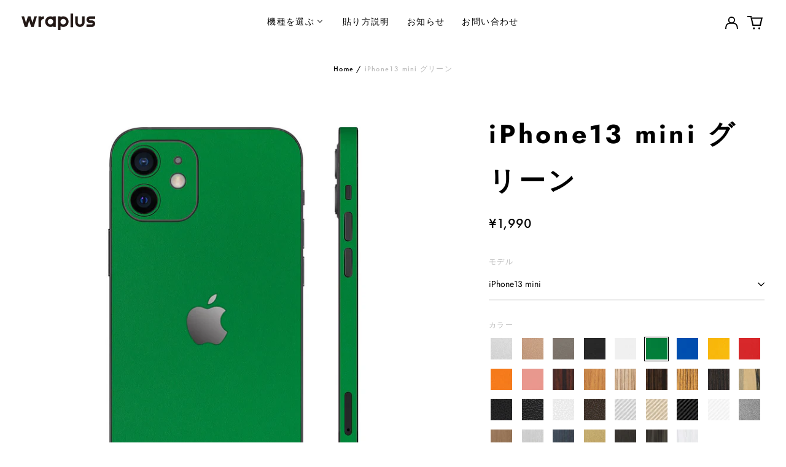

--- FILE ---
content_type: text/html; charset=utf-8
request_url: https://wraplus.jp/products/iphone-13mini-green-none-cut
body_size: 43073
content:
<!doctype html>
<html class="no-js supports-no-cookies" lang="ja">
<head>
<!-- Preorder Panda Pixel start-->
<script async src='https://pre.bossapps.co/js/script?shop=wraplus-jp.myshopify.com'></script>
<!-- Preorder Panda Pixel ended-->

  <meta charset="utf-8">
  <meta http-equiv="X-UA-Compatible" content="IE=edge">
  <meta name="viewport" content="width=device-width,initial-scale=1">
  <meta name="theme-color" content="#000000">
  <link rel="canonical" href="https://wraplus.jp/products/iphone-13mini-green-none-cut">
  
  
<link rel="shortcut icon" href="//wraplus.jp/cdn/shop/files/220617_wraplus_web_sozai-05_32x32.png?v=1655948248" type="image/png"><title>スキンシール iPhone13 mini グリーン
&ndash; wraplus</title><meta name="description" content="iPhone13 miniに対応するスキンシールです。背面と側面のスキンシールが分離したタイプと、繋がったタイプの２種類がそれぞれ１枚ずつ入っています。スキンシールを貼った状態で「Magsafe」がご利用いただけます。商品画像と実際の商品ではスキンシールの形状や付属するパーツが異なる場合があります。スキンシール形状画像を予めご確認ください。"><meta property="og:site_name" content="wraplus">
<meta property="og:url" content="https://wraplus.jp/products/iphone-13mini-green-none-cut">
<meta property="og:title" content="スキンシール iPhone13 mini グリーン">
<meta property="og:type" content="product">
<meta property="og:description" content="iPhone13 miniに対応するスキンシールです。背面と側面のスキンシールが分離したタイプと、繋がったタイプの２種類がそれぞれ１枚ずつ入っています。スキンシールを貼った状態で「Magsafe」がご利用いただけます。商品画像と実際の商品ではスキンシールの形状や付属するパーツが異なる場合があります。スキンシール形状画像を予めご確認ください。"><meta property="og:image" content="http://wraplus.jp/cdn/shop/products/8377-1.jpg?v=1661428450">
  <meta property="og:image:secure_url" content="https://wraplus.jp/cdn/shop/products/8377-1.jpg?v=1661428450">
  <meta property="og:image:width" content="1000">
  <meta property="og:image:height" content="1000">
  <meta property="og:price:amount" content="1,990">
  <meta property="og:price:currency" content="JPY">



<meta name="twitter:card" content="summary_large_image">
<meta name="twitter:title" content="スキンシール iPhone13 mini グリーン">
<meta name="twitter:description" content="iPhone13 miniに対応するスキンシールです。背面と側面のスキンシールが分離したタイプと、繋がったタイプの２種類がそれぞれ１枚ずつ入っています。スキンシールを貼った状態で「Magsafe」がご利用いただけます。商品画像と実際の商品ではスキンシールの形状や付属するパーツが異なる場合があります。スキンシール形状画像を予めご確認ください。">
<style>
  

  

  
  

  
  

  
  
:root {
    --base-font-size: 87.5%;
    --base-line-height: 2;
    
    --color-primary-accent: rgb(234, 85, 20);
    --color-primary-text: rgb(0, 0, 0);
    --color-primary-text-rgb: 0, 0, 0;
    --color-primary-background: rgb(255, 255, 255);
    --color-primary-background-hex: #fff;
    --color-primary-meta: rgb(187, 187, 187);
    --color-primary-text--overlay: rgb(255, 255, 255);
    --color-primary-accent--overlay: rgb(255, 255, 255);
    --color-primary-text-placeholder: rgba(0, 0, 0, 0.1);
    --color-primary-background-0: rgba(255, 255, 255, 0);
    --color-primary-border: #ebebeb;

    /*
    Secondary color scheme
    */
    --color-secondary-accent: rgb(228, 0, 127);
    --color-secondary-text: rgb(0, 0, 0);
    --color-secondary-background: rgb(222, 222, 222);
    --color-secondary-background-hex: #dedede;
    --color-secondary-meta: rgb(187, 187, 187);
    --color-secondary-text--overlay: rgb(222, 222, 222);
    --color-secondary-accent--overlay: rgb(222, 222, 222);
    --color-secondary-text-placeholder: rgba(0, 0, 0, 0.1);
    --color-secondary-background-0: rgba(222, 222, 222, 0);
    --color-secondary-border: #ebebeb;

    /*
    Tertiary color scheme
    */
    --color-tertiary-accent: rgb(228, 0, 127);
    --color-tertiary-text: rgb(0, 0, 0);
    --color-tertiary-background: rgb(0, 0, 0);
    --color-tertiary-background-hex: #000000;
    --color-tertiary-meta: rgb(234, 85, 20);
    --color-tertiary-text--overlay: rgb(255, 255, 255);
    --color-tertiary-accent--overlay: rgb(255, 255, 255);
    --color-tertiary-text-placeholder: rgba(0, 0, 0, 0.1);
    --color-tertiary-background-0: rgba(0, 0, 0, 0);
    --color-tertiary-border: #fff;

    --color-white-text: rgb(255, 255, 255);
    --color-black-text: rgb(0, 0, 0);
    --color-white-accent: rgb(255, 255, 255);
    --color-black-accent: rgb(0, 0, 0);
    --color-white-text--overlay: rgb(0, 0, 0);
    --color-black-text--overlay: rgb(255, 255, 255);


    --heading-font: Jost, sans-serif;
    --heading-font-weight: 700;
    --heading-font-style: normal;

    --body-font: Jost, sans-serif;
    --body-font-weight: 400;
    --body-font-style: normal;
    --body-font-bold-weight: bold;

    --secondary-font: "system_ui", -apple-system, 'Segoe UI', Roboto, 'Helvetica Neue', 'Noto Sans', 'Liberation Sans', Arial, sans-serif, 'Apple Color Emoji', 'Segoe UI Emoji', 'Segoe UI Symbol', 'Noto Color Emoji';
    --secondary-font-weight: 400;
    --secondary-font-style: normal;

    --heading-letterspacing: 0.1em;
    --heading-capitalize: none;
    --text-overlay-letterspacing: 0.0;

    --navigation-font: ;
    --navigation-font-weight: ;
    --navigation-font-style: ;

    --navigation-capitalize: none;
    --navigation-letterspacing: 0.0em;

    --section-title-capitalize: none;
    --section-title-letterspacing: 0.0em;
    --section-title-align: center;

    --secondary-title-capitalize: none;
    --secondary-letterspacing: 0.1em;

    --rte-font-size: 1.25rem;

    /*
    SVG ico select
    */
    --icon-svg-select: url(//wraplus.jp/cdn/shop/t/12/assets/ico-select.svg?v=165064643547744354671655260108);
    --icon-svg-select-primary: url(//wraplus.jp/cdn/shop/t/12/assets/ico-select-primary.svg?v=77256555199662291791657792216);
    --icon-svg-select-secondary: url(//wraplus.jp/cdn/shop/t/12/assets/ico-select-secondary.svg?v=77256555199662291791657792216);
    --icon-svg-select-tertiary: url(//wraplus.jp/cdn/shop/t/12/assets/ico-select-tertiary.svg?v=77256555199662291791657792216);

    --border-width: 2px;
    --text-width: 2px;

    --button-baseline-adjust: 0.05rem;

    --header-height: 120px;
    --announcement-bar-height: 44px;
    --header-height-no-search: 120px;
    --payment-button-height: 60px;
  }

  [data-color-scheme="primary"] {
    --color-scheme-text: 0, 0, 0;
    --color-scheme-background: 255, 255, 255;
    --color-scheme-accent: 234, 85, 20;
    --color-scheme-meta: 187, 187, 187;
    --color-scheme-text--overlay: 255, 255, 255;
    --color-scheme-accent--overlay: 255, 255, 255;
    --color-scheme-border: 235, 235, 235;
    --payment-terms-background-color: #fff;
  }
  [data-color-scheme="secondary"] {
    --color-scheme-text: 0, 0, 0;
    --color-scheme-background: 222, 222, 222;
    --color-scheme-accent: 228, 0, 127;
    --color-scheme-meta: 187, 187, 187;
    --color-scheme-text--overlay: 222, 222, 222;
    --color-scheme-accent--overlay: 222, 222, 222;
    --color-scheme-border: 235, 235, 235;
    --payment-terms-background-color: #dedede;
  }
  [data-color-scheme="tertiary"] {
    --color-scheme-text: 0, 0, 0;
    --color-scheme-background: 0, 0, 0;
    --color-scheme-accent: 228, 0, 127;
    --color-scheme-meta: 234, 85, 20;
    --color-scheme-text--overlay: 255, 255, 255;
    --color-scheme-accent--overlay: 255, 255, 255;
    --color-scheme-border: 255, 255, 255;
    --payment-terms-background-color: #000000;
  }

  [data-color-scheme="white"] {
    --color-scheme-text: 255, 255, 255;
    --color-scheme-text--overlay: 0, 0, 0;
  }

  [data-color-scheme="black"] {
    --color-scheme-text: 0, 0, 0;
    --color-scheme-text--overlay: 255, 255, 255;
  }

</style>
<meta property="og:site_name" content="wraplus">
<meta property="og:url" content="https://wraplus.jp/products/iphone-13mini-green-none-cut">
<meta property="og:title" content="スキンシール iPhone13 mini グリーン">
<meta property="og:type" content="product">
<meta property="og:description" content="iPhone13 miniに対応するスキンシールです。背面と側面のスキンシールが分離したタイプと、繋がったタイプの２種類がそれぞれ１枚ずつ入っています。スキンシールを貼った状態で「Magsafe」がご利用いただけます。商品画像と実際の商品ではスキンシールの形状や付属するパーツが異なる場合があります。スキンシール形状画像を予めご確認ください。"><meta property="og:image" content="http://wraplus.jp/cdn/shop/products/8377-1.jpg?v=1661428450">
  <meta property="og:image:secure_url" content="https://wraplus.jp/cdn/shop/products/8377-1.jpg?v=1661428450">
  <meta property="og:image:width" content="1000">
  <meta property="og:image:height" content="1000">
  <meta property="og:price:amount" content="1,990">
  <meta property="og:price:currency" content="JPY">



<meta name="twitter:card" content="summary_large_image">
<meta name="twitter:title" content="スキンシール iPhone13 mini グリーン">
<meta name="twitter:description" content="iPhone13 miniに対応するスキンシールです。背面と側面のスキンシールが分離したタイプと、繋がったタイプの２種類がそれぞれ１枚ずつ入っています。スキンシールを貼った状態で「Magsafe」がご利用いただけます。商品画像と実際の商品ではスキンシールの形状や付属するパーツが異なる場合があります。スキンシール形状画像を予めご確認ください。">

  <style>#MainContent{opacity:0;visibility:hidden}[x-cloak]{display:none!important}html.js [fade-in-sections] #MainContent [data-fade-in]{opacity:0;transform:translateY(50px);transition-duration:1s;transition-duration:.25s;transition-property:transform,opacity;transition-timing-function:cubic-bezier(.4,0,.2,1)}html.js [fade-in-sections] #MainContent [data-fade-in].in-view{opacity:1;transform:translateY(0)}html.js [fade-in-sections] #MainContent .shopify-section.will-mutate [data-fade-in].in-view{transition-duration:.25s}html{-webkit-text-size-adjust:100%;line-height:1.15;-moz-tab-size:4;-o-tab-size:4;tab-size:4}body{font-family:system-ui,-apple-system,Segoe UI,Roboto,Helvetica,Arial,sans-serif,Apple Color Emoji,Segoe UI Emoji;margin:0}hr{color:inherit;height:0}abbr[title]{-webkit-text-decoration:underline dotted;text-decoration:underline dotted}b,strong{font-weight:bolder}code,kbd,pre,samp{font-family:ui-monospace,SFMono-Regular,Consolas,Liberation Mono,Menlo,monospace;font-size:1em}small{font-size:80%}sub,sup{font-size:75%;line-height:0;position:relative;vertical-align:baseline}sub{bottom:-.25em}sup{top:-.5em}table{border-color:inherit;text-indent:0}button,input,optgroup,select,textarea{font-family:inherit;font-size:100%;line-height:1.15;margin:0}button,select{text-transform:none}[type=button],[type=reset],[type=submit],button{-webkit-appearance:button}::-moz-focus-inner{border-style:none;padding:0}:-moz-focusring{outline:1px dotted ButtonText}:-moz-ui-invalid{box-shadow:none}legend{padding:0}progress{vertical-align:baseline}::-webkit-inner-spin-button,::-webkit-outer-spin-button{height:auto}[type=search]{-webkit-appearance:textfield;outline-offset:-2px}::-webkit-search-decoration{-webkit-appearance:none}::-webkit-file-upload-button{-webkit-appearance:button;font:inherit}summary{display:list-item}blockquote,dd,dl,figure,h1,h2,h3,h4,h5,h6,hr,p,pre{margin:0}button{background-color:transparent;background-image:none}fieldset,ol,ul{margin:0;padding:0}ol,ul{list-style:none}html{font-family:ui-sans-serif,system-ui,-apple-system,BlinkMacSystemFont,Segoe UI,Roboto,Helvetica Neue,Arial,Noto Sans,sans-serif,Apple Color Emoji,Segoe UI Emoji,Segoe UI Symbol,Noto Color Emoji;line-height:1.5}body{font-family:inherit;line-height:inherit}*,:after,:before{border:0 solid;box-sizing:border-box}hr{border-top-width:1px}img{border-style:solid}textarea{resize:vertical}input::-moz-placeholder,textarea::-moz-placeholder{color:#9ca3af;opacity:1}input:-ms-input-placeholder,textarea:-ms-input-placeholder{color:#9ca3af;opacity:1}input::placeholder,textarea::placeholder{color:#9ca3af;opacity:1}[role=button],button{cursor:pointer}:-moz-focusring{outline:auto}table{border-collapse:collapse}h1,h2,h3,h4,h5,h6{font-size:inherit;font-weight:inherit}a{color:inherit;text-decoration:inherit}button,input,optgroup,select,textarea{color:inherit;line-height:inherit;padding:0}code,kbd,pre,samp{font-family:ui-monospace,SFMono-Regular,Menlo,Monaco,Consolas,Liberation Mono,Courier New,monospace}audio,canvas,embed,iframe,img,object,svg,video{display:block;vertical-align:middle}img,video{height:auto;max-width:100%}*,:after,:before{--tw-border-opacity:1;border-color:rgba(229,231,235,var(--tw-border-opacity))}.container{width:100%}@media (min-width:40em){.container{max-width:40em}}@media (min-width:48em){.container{max-width:48em}}@media (min-width:64em){.container{max-width:64em}}@media (min-width:80em){.container{max-width:80em}}.fixed{position:fixed}.absolute{position:absolute}.relative{position:relative}.top-0{top:0}.top-1\/2{top:50%}.right-0{right:0}.bottom-0{bottom:0}.bottom-4{bottom:1rem}.bottom-border-width{bottom:var(--border-width)}.left-0{left:0}.z-10{z-index:10}.z-20{z-index:20}.z-50{z-index:50}.z-60{z-index:70}.z-99{z-index:99}.z-100{z-index:100}.-m-1{margin:-.25rem}.mx-auto{margin-left:auto;margin-right:auto}.-mx-4{margin-left:-1rem;margin-right:-1rem}.mt-1{margin-top:.25rem}.mt-4{margin-top:1rem}.-mt-2{margin-top:-.5rem}.mr-1{margin-right:.25rem}.mr-4{margin-right:1rem}.mr-10{margin-right:2.5rem}.mb-4{margin-bottom:1rem}.ml-4{margin-left:1rem}.ml-8{margin-left:2rem}.block{display:block}.inline-block{display:inline-block}.flex{display:flex}.grid{display:grid}.hidden{display:none}.h-5{height:1.25rem}.h-6{height:1.5rem}.h-7{height:1.75rem}.h-32{height:8rem}.h-header-no-search{height:var(--header-height-no-search)}.max-h-screen-header{max-height:calc(100vh - var(--header-height, 0px))}.w-0{width:0}.w-3{width:.75rem}.w-5{width:1.25rem}.w-6{width:1.5rem}.w-7{width:1.75rem}.w-1\/3{width:33.333333%}.w-full{width:100%}.flex-grow-0{flex-grow:0}.flex-grow{flex-grow:1}.origin-center{transform-origin:center}.transform{--tw-translate-x:0;--tw-translate-y:0;--tw-rotate:0;--tw-skew-x:0;--tw-skew-y:0;--tw-scale-x:1;--tw-scale-y:1;transform:translateX(var(--tw-translate-x)) translateY(var(--tw-translate-y)) rotate(var(--tw-rotate)) skewX(var(--tw-skew-x)) skewY(var(--tw-skew-y)) scaleX(var(--tw-scale-x)) scaleY(var(--tw-scale-y))}.translate-x-1\/4{--tw-translate-x:25%}.translate-y-0{--tw-translate-y:0px}.translate-y-1\/4{--tw-translate-y:25%}.translate-y-full{--tw-translate-y:100%}.-translate-y-1\/2{--tw-translate-y:-50%}.-translate-y-1\/4{--tw-translate-y:-25%}.-translate-y-full{--tw-translate-y:-100%}.translate-y-search-results{--tw-translate-y:calc(100% - var(--border-width))}.rotate-180{--tw-rotate:180deg}.grid-flow-row-dense{grid-auto-flow:row dense}.flex-wrap{flex-wrap:wrap}.items-center{align-items:center}.justify-start{justify-content:flex-start}.justify-end{justify-content:flex-end}.justify-center{justify-content:center}.justify-between{justify-content:space-between}.overflow-hidden{overflow:hidden}.overflow-y-auto{overflow-y:auto}.rounded-full{border-radius:9999px}.border{border-width:1px}.border-b-theme-width{border-bottom-width:var(--border-width)}.border-transparent{border-color:transparent}.border-scheme-text{--tw-border-opacity:1;border-color:rgba(var(--color-scheme-text),var(--tw-border-opacity))}.border-scheme-border{--tw-border-opacity:1;border-color:rgba(var(--color-scheme-border),var(--tw-border-opacity))}.bg-scheme-text{--tw-bg-opacity:1;background-color:rgba(var(--color-scheme-text),var(--tw-bg-opacity))}.bg-scheme-background{--tw-bg-opacity:1;background-color:rgba(var(--color-scheme-background),var(--tw-bg-opacity))}.bg-gradient-to-b{background-image:linear-gradient(to bottom,var(--tw-gradient-stops))}.from-black{--tw-gradient-from:#000;--tw-gradient-stops:var(--tw-gradient-from),var(--tw-gradient-to,transparent)}.from-white{--tw-gradient-from:#fff;--tw-gradient-stops:var(--tw-gradient-from),var(--tw-gradient-to,hsla(0,0%,100%,0))}.to-transparent{--tw-gradient-to:transparent}.fill-current{fill:currentColor}.p-1{padding:.25rem}.px-4{padding-left:1rem;padding-right:1rem}.py-1{padding-bottom:.25rem;padding-top:.25rem}.py-2{padding-bottom:.5rem;padding-top:.5rem}.py-4{padding-bottom:1rem;padding-top:1rem}.pt-2{padding-top:.5rem}.pr-1{padding-right:.25rem}.pb-4{padding-bottom:1rem}.pl-9{padding-left:2.25rem}.text-left{text-align:left}.text-center{text-align:center}.text-right{text-align:right}.align-middle{vertical-align:middle}.text-xs{font-size:.64rem}.text-sm,.text-xs{line-height:var(--base-line-height)}.text-sm{font-size:.875rem}.text-base{font-size:1rem}.text-base,.text-xl{line-height:var(--base-line-height)}.text-xl{font-size:1.563rem}.font-bold{font-weight:700}.italic{font-style:italic}.oldstyle-nums{--tw-ordinal:var(--tw-empty,/*!*/ /*!*/);--tw-slashed-zero:var(--tw-empty,/*!*/ /*!*/);--tw-numeric-figure:var(--tw-empty,/*!*/ /*!*/);--tw-numeric-spacing:var(--tw-empty,/*!*/ /*!*/);--tw-numeric-fraction:var(--tw-empty,/*!*/ /*!*/);--tw-numeric-figure:oldstyle-nums;font-variant-numeric:var(--tw-ordinal) var(--tw-slashed-zero) var(--tw-numeric-figure) var(--tw-numeric-spacing) var(--tw-numeric-fraction)}.leading-zero{line-height:0}.text-scheme-text{--tw-text-opacity:1;color:rgba(var(--color-scheme-text),var(--tw-text-opacity))}.text-scheme-text-overlay{--tw-text-opacity:1;color:rgba(var(--color-scheme-text--overlay),var(--tw-text-opacity))}.hover\:text-scheme-accent:hover{--tw-text-opacity:1;color:rgba(var(--color-scheme-accent),var(--tw-text-opacity))}.placeholder-current::-moz-placeholder{color:currentColor}.placeholder-current:-ms-input-placeholder{color:currentColor}.placeholder-current::placeholder{color:currentColor}.opacity-0{opacity:0}.opacity-100{opacity:1}*,:after,:before{--tw-shadow:0 0 #0000;--tw-ring-inset:var(--tw-empty,/*!*/ /*!*/);--tw-ring-offset-width:0px;--tw-ring-offset-color:#fff;--tw-ring-color:rgba(59,130,246,0.5);--tw-ring-offset-shadow:0 0 #0000;--tw-ring-shadow:0 0 #0000}.transition{transition-duration:.15s;transition-property:background-color,border-color,color,fill,stroke,opacity,box-shadow,transform,filter,-webkit-backdrop-filter;transition-property:background-color,border-color,color,fill,stroke,opacity,box-shadow,transform,filter,backdrop-filter;transition-property:background-color,border-color,color,fill,stroke,opacity,box-shadow,transform,filter,backdrop-filter,-webkit-backdrop-filter;transition-timing-function:cubic-bezier(.4,0,.2,1)}.transition-opacity{transition-duration:.15s;transition-property:opacity;transition-timing-function:cubic-bezier(.4,0,.2,1)}.transition-transform{transition-duration:.15s;transition-property:transform;transition-timing-function:cubic-bezier(.4,0,.2,1)}.duration-200{transition-duration:.2s}html{scroll-padding-top:2.5rem}body{display:flex;flex-direction:column;min-height:100vh}body,html{background-color:var(--color-primary-background);color:var(--color-primary-text)}html{font-size:var(--base-font-size);line-height:var(--base-line-height)}.font-heading{font-family:var(--heading-font);font-style:var(--heading-font-style);font-weight:var(--heading-font-weight);letter-spacing:var(--heading-letterspacing);text-transform:var(--heading-capitalize)}.font-body{font-family:var(--body-font);font-style:var(--body-font-style);font-weight:var(--body-font-weight);text-transform:var(--body-font-style)}.font-secondary{font-family:var(--secondary-font);font-style:var(--secondary-font-style);font-weight:var(--secondary-font-weight);letter-spacing:var(--secondary-letterspacing);text-transform:var(--secondary-title-capitalize)}.responsive-image-wrapper:before{content:"";display:block}.responsive-image{opacity:0}.responsive-image.lazyloaded{opacity:1}.responsive-image-placeholder{opacity:.05}.responsive-image.lazyloaded+.responsive-image-placeholder{opacity:0}[data-color-scheme=primary] .responsive-image-placeholder{background-color:var(--color-primary-text)}[data-color-scheme=secondary] .responsive-image-placeholder{background-color:var(--color-secondary-text)}[data-color-scheme=tertiary] .responsive-image-placeholder{background-color:var(--color-tertiary-text)}.no-js .responsive-image-placeholder{display:none}.visually-hidden{clip:rect(0 0 0 0);border:0;height:1px;margin:-1px;overflow:hidden;padding:0;position:absolute!important;width:1px}svg{height:100%;width:100%}.no-js:not(html),[hidden],[x-cloak]{display:none}.no-js .no-js:not(html){display:block}.supports-no-cookies:not(html),[hidden],html.no-js .js-enabled{display:none}.supports-no-cookies .supports-no-cookies:not(html){display:block}.skip-link{background-color:var(--color-primary-text);color:var(--color-primary-background);left:0;opacity:0;padding:1rem;pointer-events:none;position:absolute;top:0;z-index:50}.skip-link:focus{opacity:1;pointer-events:auto}.btn-solid-primary-text,.payment-buttons-primary-text .shopify-payment-button .shopify-payment-button__button,.payment-buttons-primary-text .shopify-payment-button .shopify-payment-button__button--unbranded{background:var(--color-primary-text);color:var(--color-primary-text--overlay)}.btn-solid-primary-text:focus,.btn-solid-primary-text:hover,.payment-buttons-primary-text .shopify-payment-button .shopify-payment-button__button--unbranded:focus,.payment-buttons-primary-text .shopify-payment-button .shopify-payment-button__button--unbranded:hover,.payment-buttons-primary-text .shopify-payment-button .shopify-payment-button__button:focus,.payment-buttons-primary-text .shopify-payment-button .shopify-payment-button__button:hover{background:var(--color-primary-accent);border-color:var(--color-primary-accent);color:var(--color-primary-accent--overlay)}.btn-outline-primary-text{border-color:var(--color-primary-text);color:var(--color-primary-text)}.btn-outline-primary-text:focus,.btn-outline-primary-text:hover{border-color:var(--color-primary-accent);color:var(--color-primary-accent)}.btn-primary-accent-full,.btn-solid-primary-accent,.payment-buttons-primary-accent .shopify-payment-button .shopify-payment-button__button,.payment-buttons-primary-accent .shopify-payment-button .shopify-payment-button__button--unbranded{background:var(--color-primary-accent);border-color:var(--color-primary-accent);color:var(--color-primary-accent--overlay)}.btn-primary-accent-full:focus,.btn-primary-accent-full:hover,.btn-solid-primary-accent:focus,.btn-solid-primary-accent:hover,.payment-buttons-primary-accent .shopify-payment-button .shopify-payment-button__button--unbranded:focus,.payment-buttons-primary-accent .shopify-payment-button .shopify-payment-button__button--unbranded:hover,.payment-buttons-primary-accent .shopify-payment-button .shopify-payment-button__button:focus,.payment-buttons-primary-accent .shopify-payment-button .shopify-payment-button__button:hover{background:var(--color-primary-text);border-color:var(--color-primary-text);color:var(--color-primary-text--overlay)}.btn-outline-primary-accent{border-color:var(--color-primary-accent);color:var(--color-primary-accent)}.btn-outline-primary-accent:focus,.btn-outline-primary-accent:hover{border-color:var(--color-primary-text);color:var(--color-primary-text)}.btn-solid-secondary-text,.payment-buttons-secondary-text .shopify-payment-button .shopify-payment-button__button,.payment-buttons-secondary-text .shopify-payment-button .shopify-payment-button__button--unbranded{background:var(--color-secondary-text);color:var(--color-secondary-text--overlay)}.btn-solid-secondary-text:focus,.btn-solid-secondary-text:hover,.payment-buttons-secondary-text .shopify-payment-button .shopify-payment-button__button--unbranded:focus,.payment-buttons-secondary-text .shopify-payment-button .shopify-payment-button__button--unbranded:hover,.payment-buttons-secondary-text .shopify-payment-button .shopify-payment-button__button:focus,.payment-buttons-secondary-text .shopify-payment-button .shopify-payment-button__button:hover{background:var(--color-secondary-accent);border-color:var(--color-secondary-accent);color:var(--color-secondary-accent--overlay)}.btn-outline-secondary-text{border-color:var(--color-secondary-text);color:var(--color-secondary-text)}.btn-outline-secondary-text:focus,.btn-outline-secondary-text:hover{border-color:var(--color-secondary-accent);color:var(--color-secondary-accent)}.btn-secondary-accent-full,.btn-solid-secondary-accent,.payment-buttons-secondary-accent .shopify-payment-button .shopify-payment-button__button,.payment-buttons-secondary-accent .shopify-payment-button .shopify-payment-button__button--unbranded{background:var(--color-secondary-accent);border-color:var(--color-secondary-accent);color:var(--color-secondary-accent--overlay)}.btn-secondary-accent-full:focus,.btn-secondary-accent-full:hover,.btn-solid-secondary-accent:focus,.btn-solid-secondary-accent:hover,.payment-buttons-secondary-accent .shopify-payment-button .shopify-payment-button__button--unbranded:focus,.payment-buttons-secondary-accent .shopify-payment-button .shopify-payment-button__button--unbranded:hover,.payment-buttons-secondary-accent .shopify-payment-button .shopify-payment-button__button:focus,.payment-buttons-secondary-accent .shopify-payment-button .shopify-payment-button__button:hover{background:var(--color-secondary-text);border-color:var(--color-secondary-text);color:var(--color-secondary-text--overlay)}.btn-outline-secondary-accent{border-color:var(--color-secondary-accent);color:var(--color-secondary-accent)}.btn-outline-secondary-accent:focus,.btn-outline-secondary-accent:hover{border-color:var(--color-secondary-text);color:var(--color-secondary-text)}.btn-solid-tertiary-text,.payment-buttons-tertiary-text .shopify-payment-button .shopify-payment-button__button,.payment-buttons-tertiary-text .shopify-payment-button .shopify-payment-button__button--unbranded{background:var(--color-tertiary-text);color:var(--color-tertiary-text--overlay)}.btn-solid-tertiary-text:focus,.btn-solid-tertiary-text:hover,.payment-buttons-tertiary-text .shopify-payment-button .shopify-payment-button__button--unbranded:focus,.payment-buttons-tertiary-text .shopify-payment-button .shopify-payment-button__button--unbranded:hover,.payment-buttons-tertiary-text .shopify-payment-button .shopify-payment-button__button:focus,.payment-buttons-tertiary-text .shopify-payment-button .shopify-payment-button__button:hover{background:var(--color-tertiary-accent);border-color:var(--color-tertiary-accent);color:var(--color-tertiary-accent--overlay)}.btn-outline-tertiary-text{border-color:var(--color-tertiary-text);color:var(--color-tertiary-text)}.btn-outline-tertiary-text:focus,.btn-outline-tertiary-text:hover{border-color:var(--color-tertiary-accent);color:var(--color-tertiary-accent)}.btn-solid-tertiary-accent,.btn-tertiary-accent-full,.payment-buttons-tertiary-accent .shopify-payment-button .shopify-payment-button__button,.payment-buttons-tertiary-accent .shopify-payment-button .shopify-payment-button__button--unbranded{background:var(--color-tertiary-accent);border-color:var(--color-tertiary-accent);color:var(--color-tertiary-accent--overlay)}.btn-solid-tertiary-accent:focus,.btn-solid-tertiary-accent:hover,.btn-tertiary-accent-full:focus,.btn-tertiary-accent-full:hover,.payment-buttons-tertiary-accent .shopify-payment-button .shopify-payment-button__button--unbranded:focus,.payment-buttons-tertiary-accent .shopify-payment-button .shopify-payment-button__button--unbranded:hover,.payment-buttons-tertiary-accent .shopify-payment-button .shopify-payment-button__button:focus,.payment-buttons-tertiary-accent .shopify-payment-button .shopify-payment-button__button:hover{background:var(--color-tertiary-text);border-color:var(--color-tertiary-text);color:var(--color-tertiary-text--overlay)}.btn-outline-tertiary-accent{border-color:var(--color-tertiary-accent);color:var(--color-tertiary-accent)}.btn-outline-tertiary-accent:focus,.btn-outline-tertiary-accent:hover{border-color:var(--color-tertiary-text);color:var(--color-tertiary-text)}.btn-solid-white-accent,.btn-solid-white-text{background:var(--color-white-text);border-color:var(--color-white-text);color:var(--color-white-text--overlay)}.btn-solid-white-accent:focus,.btn-solid-white-accent:hover,.btn-solid-white-text:focus,.btn-solid-white-text:hover{background:var(--color-primary-accent);border-color:var(--color-primary-accent);color:var(--color-primary-accent--overlay)}.btn-solid-black-accent,.btn-solid-black-text{background:var(--color-black-text);border-color:var(--color-black-text);color:var(--color-black-text--overlay)}.btn-solid-black-accent:focus,.btn-solid-black-accent:hover,.btn-solid-black-text:focus,.btn-solid-black-text:hover{background:var(--color-primary-accent);border-color:var(--color-primary-accent);color:var(--color-primary-accent--overlay)}.button span,.button svg,button span,button svg{pointer-events:none}input{background-color:var(--color-primary-background)}select{-webkit-appearance:none;-moz-appearance:none;appearance:none;background-color:transparent;background-image:var(--icon-svg-select);background-position:100%;background-repeat:no-repeat;background-size:1rem 1rem;border-color:var(--color-primary-border);border-width:0;border-bottom-width:var(--text-width);display:block;padding-bottom:.75rem;padding-top:.75rem;width:100%}.section-y-padding{padding-bottom:2rem;padding-top:2rem}@media (min-width:64em){.section-y-padding{padding-bottom:4rem;padding-top:4rem}}.section-x-padding{padding-left:1.25rem;padding-right:1.25rem}@media (min-width:64em){.section-x-padding{padding-left:2.5rem;padding-right:2.5rem}}.background-video-wrapper--full-screen{padding-bottom:calc(100vh - var(--header-height, 0px))}@media (min-width:1024px){.lg\:background-video-wrapper--full-screen{padding-bottom:calc(100vh - var(--header-height, 0px))}}.background-video-wrapper--full-screen.hero-video{padding-bottom:calc(100vh - var(--announcement-bar-height, 0px))}@media (min-width:1024px){.lg\:background-video-wrapper--full-screen.hero-video{padding-bottom:calc(100vh - var(--announcement-bar-height, 0px))}}#MainContent .shopify-section:first-of-type .section-with-no-padding .h-screen-header,#MainContent .shopify-section:first-of-type .section-with-no-top-padding .h-screen-header{height:calc(100vh - var(--header-height, 0px))}@media (max-width:1023px){#MainContent .shopify-section:first-of-type .section-with-no-padding .background-video-wrapper--full-screen,#MainContent .shopify-section:first-of-type .section-with-no-top-padding .background-video-wrapper--full-screen{padding-bottom:calc(100vh - var(--header-height, 0px))}}@media (min-width:1024px){#MainContent .shopify-section:first-of-type .section-with-no-padding .lg\:background-video-wrapper--full-screen,#MainContent .shopify-section:first-of-type .section-with-no-top-padding .lg\:background-video-wrapper--full-screen{padding-bottom:calc(100vh - var(--header-height, 0px))}}#MainContent .shopify-section:last-of-type .section-with-no-bottom-padding,#MainContent .shopify-section:last-of-type .section-with-no-padding{margin-bottom:calc(var(--border-width)*-1)}@media (max-width:1023px){#MainContent .shopify-section:first-of-type .section-with-no-padding-mobile{margin-top:calc(var(--border-width)*-1)}}@media (min-width:40em){.sm\:oldstyle-nums{--tw-ordinal:var(--tw-empty,/*!*/ /*!*/);--tw-slashed-zero:var(--tw-empty,/*!*/ /*!*/);--tw-numeric-figure:var(--tw-empty,/*!*/ /*!*/);--tw-numeric-spacing:var(--tw-empty,/*!*/ /*!*/);--tw-numeric-fraction:var(--tw-empty,/*!*/ /*!*/);--tw-numeric-figure:oldstyle-nums;font-variant-numeric:var(--tw-ordinal) var(--tw-slashed-zero) var(--tw-numeric-figure) var(--tw-numeric-spacing) var(--tw-numeric-fraction)}}@media (min-width:48em){.md\:oldstyle-nums{--tw-ordinal:var(--tw-empty,/*!*/ /*!*/);--tw-slashed-zero:var(--tw-empty,/*!*/ /*!*/);--tw-numeric-figure:var(--tw-empty,/*!*/ /*!*/);--tw-numeric-spacing:var(--tw-empty,/*!*/ /*!*/);--tw-numeric-fraction:var(--tw-empty,/*!*/ /*!*/);--tw-numeric-figure:oldstyle-nums;font-variant-numeric:var(--tw-ordinal) var(--tw-slashed-zero) var(--tw-numeric-figure) var(--tw-numeric-spacing) var(--tw-numeric-fraction)}}@media (min-width:64em){.lg\:col-span-2{grid-column:span 2/span 2}.lg\:col-end-11{grid-column-end:11}.lg\:col-end-13{grid-column-end:13}.lg\:mr-2{margin-right:.5rem}.lg\:mr-8{margin-right:2rem}.lg\:block{display:block}.lg\:inline-block{display:inline-block}.lg\:hidden{display:none}.lg\:w-auto{width:auto}.lg\:w-2\/3{width:66.666667%}.lg\:w-3\/4{width:75%}.lg\:flex-grow-0{flex-grow:0}.lg\:flex-grow{flex-grow:1}.lg\:grid-cols-12{grid-template-columns:repeat(12,minmax(0,1fr))}.lg\:gap-10{gap:2.5rem}.lg\:py-4{padding-bottom:1rem;padding-top:1rem}.lg\:py-8{padding-top:2rem}.lg\:pb-8,.lg\:py-8{padding-bottom:2rem}.lg\:text-3xl{font-size:2.441rem;line-height:calc(var(--base-line-height)*.9)}.lg\:oldstyle-nums{--tw-ordinal:var(--tw-empty,/*!*/ /*!*/);--tw-slashed-zero:var(--tw-empty,/*!*/ /*!*/);--tw-numeric-figure:var(--tw-empty,/*!*/ /*!*/);--tw-numeric-spacing:var(--tw-empty,/*!*/ /*!*/);--tw-numeric-fraction:var(--tw-empty,/*!*/ /*!*/);--tw-numeric-figure:oldstyle-nums;font-variant-numeric:var(--tw-ordinal) var(--tw-slashed-zero) var(--tw-numeric-figure) var(--tw-numeric-spacing) var(--tw-numeric-fraction)}}@media (min-width:80em){.xl\:oldstyle-nums{--tw-ordinal:var(--tw-empty,/*!*/ /*!*/);--tw-slashed-zero:var(--tw-empty,/*!*/ /*!*/);--tw-numeric-figure:var(--tw-empty,/*!*/ /*!*/);--tw-numeric-spacing:var(--tw-empty,/*!*/ /*!*/);--tw-numeric-fraction:var(--tw-empty,/*!*/ /*!*/);--tw-numeric-figure:oldstyle-nums;font-variant-numeric:var(--tw-ordinal) var(--tw-slashed-zero) var(--tw-numeric-figure) var(--tw-numeric-spacing) var(--tw-numeric-fraction)}}
</style>
  

<script>
function onLoadStylesheet() {
          var url = "//wraplus.jp/cdn/shop/t/12/assets/theme.min.css?v=87300232483460121011655260093";
          var link = document.querySelector('link[href="' + url + '"]');
          link.loaded = true;
          link.dispatchEvent(new CustomEvent('stylesLoaded'));
        }
        window.theme_stylesheet = '//wraplus.jp/cdn/shop/t/12/assets/theme.min.css?v=87300232483460121011655260093';
</script>
<link rel="stylesheet" href="//wraplus.jp/cdn/shop/t/12/assets/theme.min.css?v=87300232483460121011655260093" media="print" onload="this.media='all';onLoadStylesheet();">
<noscript><link rel="stylesheet" href="//wraplus.jp/cdn/shop/t/12/assets/theme.min.css?v=87300232483460121011655260093"></noscript>
<link href="//wraplus.jp/cdn/shop/t/12/assets/_custom.css?v=107615763707926260721657512644" rel="stylesheet" type="text/css" media="all" />
  

  


  <script type="text/javascript">
    document.documentElement.className = document.documentElement.className.replace('no-js', 'js');

    window.theme = {
      strings: {
        addToCart: "カートに追加",
        soldOut: "",
        unavailable: "",
        onlineEvent: "",
        addressNoResults: "",
        addressQueryLimit: "",
        addressError: "",
        authError: "",
      },
      moneyFormat: "¥{{amount_no_decimals}}",
      locale: "ja",
    };

    
  </script>

  <style>
    @font-face {
  font-family: Jost;
  font-weight: 700;
  font-style: normal;
  font-display: swap;
  src: url("//wraplus.jp/cdn/fonts/jost/jost_n7.921dc18c13fa0b0c94c5e2517ffe06139c3615a3.woff2") format("woff2"),
       url("//wraplus.jp/cdn/fonts/jost/jost_n7.cbfc16c98c1e195f46c536e775e4e959c5f2f22b.woff") format("woff");
}

    
    @font-face {
  font-family: Jost;
  font-weight: 400;
  font-style: normal;
  font-display: swap;
  src: url("//wraplus.jp/cdn/fonts/jost/jost_n4.d47a1b6347ce4a4c9f437608011273009d91f2b7.woff2") format("woff2"),
       url("//wraplus.jp/cdn/fonts/jost/jost_n4.791c46290e672b3f85c3d1c651ef2efa3819eadd.woff") format("woff");
}

    @font-face {
  font-family: Jost;
  font-weight: 700;
  font-style: normal;
  font-display: swap;
  src: url("//wraplus.jp/cdn/fonts/jost/jost_n7.921dc18c13fa0b0c94c5e2517ffe06139c3615a3.woff2") format("woff2"),
       url("//wraplus.jp/cdn/fonts/jost/jost_n7.cbfc16c98c1e195f46c536e775e4e959c5f2f22b.woff") format("woff");
}

    @font-face {
  font-family: Jost;
  font-weight: 700;
  font-style: normal;
  font-display: swap;
  src: url("//wraplus.jp/cdn/fonts/jost/jost_n7.921dc18c13fa0b0c94c5e2517ffe06139c3615a3.woff2") format("woff2"),
       url("//wraplus.jp/cdn/fonts/jost/jost_n7.cbfc16c98c1e195f46c536e775e4e959c5f2f22b.woff") format("woff");
}

    @font-face {
  font-family: Jost;
  font-weight: 400;
  font-style: italic;
  font-display: swap;
  src: url("//wraplus.jp/cdn/fonts/jost/jost_i4.b690098389649750ada222b9763d55796c5283a5.woff2") format("woff2"),
       url("//wraplus.jp/cdn/fonts/jost/jost_i4.fd766415a47e50b9e391ae7ec04e2ae25e7e28b0.woff") format("woff");
}

    @font-face {
  font-family: Jost;
  font-weight: 700;
  font-style: italic;
  font-display: swap;
  src: url("//wraplus.jp/cdn/fonts/jost/jost_i7.d8201b854e41e19d7ed9b1a31fe4fe71deea6d3f.woff2") format("woff2"),
       url("//wraplus.jp/cdn/fonts/jost/jost_i7.eae515c34e26b6c853efddc3fc0c552e0de63757.woff") format("woff");
}

  </style>
  <script>
    function defineGlobalOnce(name, value) {
      if (!window[name]) {
        window[name] = value;
      }
    }
  </script>
  

  

  <script>window.performance && window.performance.mark && window.performance.mark('shopify.content_for_header.start');</script><meta name="facebook-domain-verification" content="sl6dw2szcigxwryopfr9m6f3w8vsas">
<meta name="google-site-verification" content="5fXuB4eN5duKcLDLO2YBY_JCdv3tLahSgx5D7Qc-X-o">
<meta id="shopify-digital-wallet" name="shopify-digital-wallet" content="/55563190369/digital_wallets/dialog">
<meta name="shopify-checkout-api-token" content="6791abc9e75f19937b3ef86922fc9f78">
<meta id="in-context-paypal-metadata" data-shop-id="55563190369" data-venmo-supported="false" data-environment="production" data-locale="ja_JP" data-paypal-v4="true" data-currency="JPY">
<link rel="alternate" type="application/json+oembed" href="https://wraplus.jp/products/iphone-13mini-green-none-cut.oembed">
<script async="async" src="/checkouts/internal/preloads.js?locale=ja-JP"></script>
<link rel="preconnect" href="https://shop.app" crossorigin="anonymous">
<script async="async" src="https://shop.app/checkouts/internal/preloads.js?locale=ja-JP&shop_id=55563190369" crossorigin="anonymous"></script>
<script id="apple-pay-shop-capabilities" type="application/json">{"shopId":55563190369,"countryCode":"JP","currencyCode":"JPY","merchantCapabilities":["supports3DS"],"merchantId":"gid:\/\/shopify\/Shop\/55563190369","merchantName":"wraplus","requiredBillingContactFields":["postalAddress","email","phone"],"requiredShippingContactFields":["postalAddress","email","phone"],"shippingType":"shipping","supportedNetworks":["visa","masterCard","amex","jcb","discover"],"total":{"type":"pending","label":"wraplus","amount":"1.00"},"shopifyPaymentsEnabled":true,"supportsSubscriptions":true}</script>
<script id="shopify-features" type="application/json">{"accessToken":"6791abc9e75f19937b3ef86922fc9f78","betas":["rich-media-storefront-analytics"],"domain":"wraplus.jp","predictiveSearch":false,"shopId":55563190369,"locale":"ja"}</script>
<script>var Shopify = Shopify || {};
Shopify.shop = "wraplus-jp.myshopify.com";
Shopify.locale = "ja";
Shopify.currency = {"active":"JPY","rate":"1.0"};
Shopify.country = "JP";
Shopify.theme = {"name":"wraplus\/master","id":122287194209,"schema_name":"Label","schema_version":"3.3.1","theme_store_id":null,"role":"main"};
Shopify.theme.handle = "null";
Shopify.theme.style = {"id":null,"handle":null};
Shopify.cdnHost = "wraplus.jp/cdn";
Shopify.routes = Shopify.routes || {};
Shopify.routes.root = "/";</script>
<script type="module">!function(o){(o.Shopify=o.Shopify||{}).modules=!0}(window);</script>
<script>!function(o){function n(){var o=[];function n(){o.push(Array.prototype.slice.apply(arguments))}return n.q=o,n}var t=o.Shopify=o.Shopify||{};t.loadFeatures=n(),t.autoloadFeatures=n()}(window);</script>
<script>
  window.ShopifyPay = window.ShopifyPay || {};
  window.ShopifyPay.apiHost = "shop.app\/pay";
  window.ShopifyPay.redirectState = null;
</script>
<script id="shop-js-analytics" type="application/json">{"pageType":"product"}</script>
<script defer="defer" async type="module" src="//wraplus.jp/cdn/shopifycloud/shop-js/modules/v2/client.init-shop-cart-sync_Cun6Ba8E.ja.esm.js"></script>
<script defer="defer" async type="module" src="//wraplus.jp/cdn/shopifycloud/shop-js/modules/v2/chunk.common_DGWubyOB.esm.js"></script>
<script type="module">
  await import("//wraplus.jp/cdn/shopifycloud/shop-js/modules/v2/client.init-shop-cart-sync_Cun6Ba8E.ja.esm.js");
await import("//wraplus.jp/cdn/shopifycloud/shop-js/modules/v2/chunk.common_DGWubyOB.esm.js");

  window.Shopify.SignInWithShop?.initShopCartSync?.({"fedCMEnabled":true,"windoidEnabled":true});

</script>
<script>
  window.Shopify = window.Shopify || {};
  if (!window.Shopify.featureAssets) window.Shopify.featureAssets = {};
  window.Shopify.featureAssets['shop-js'] = {"shop-cart-sync":["modules/v2/client.shop-cart-sync_kpadWrR6.ja.esm.js","modules/v2/chunk.common_DGWubyOB.esm.js"],"init-fed-cm":["modules/v2/client.init-fed-cm_deEwcgdG.ja.esm.js","modules/v2/chunk.common_DGWubyOB.esm.js"],"shop-button":["modules/v2/client.shop-button_Bgl7Akkx.ja.esm.js","modules/v2/chunk.common_DGWubyOB.esm.js"],"shop-cash-offers":["modules/v2/client.shop-cash-offers_CGfJizyJ.ja.esm.js","modules/v2/chunk.common_DGWubyOB.esm.js","modules/v2/chunk.modal_Ba7vk6QP.esm.js"],"init-windoid":["modules/v2/client.init-windoid_DLaIoEuB.ja.esm.js","modules/v2/chunk.common_DGWubyOB.esm.js"],"shop-toast-manager":["modules/v2/client.shop-toast-manager_BZdAlEPY.ja.esm.js","modules/v2/chunk.common_DGWubyOB.esm.js"],"init-shop-email-lookup-coordinator":["modules/v2/client.init-shop-email-lookup-coordinator_BxGPdBrh.ja.esm.js","modules/v2/chunk.common_DGWubyOB.esm.js"],"init-shop-cart-sync":["modules/v2/client.init-shop-cart-sync_Cun6Ba8E.ja.esm.js","modules/v2/chunk.common_DGWubyOB.esm.js"],"avatar":["modules/v2/client.avatar_BTnouDA3.ja.esm.js"],"pay-button":["modules/v2/client.pay-button_iRJggQYg.ja.esm.js","modules/v2/chunk.common_DGWubyOB.esm.js"],"init-customer-accounts":["modules/v2/client.init-customer-accounts_BbQrQ-BF.ja.esm.js","modules/v2/client.shop-login-button_CXxZBmJa.ja.esm.js","modules/v2/chunk.common_DGWubyOB.esm.js","modules/v2/chunk.modal_Ba7vk6QP.esm.js"],"init-shop-for-new-customer-accounts":["modules/v2/client.init-shop-for-new-customer-accounts_48e-446J.ja.esm.js","modules/v2/client.shop-login-button_CXxZBmJa.ja.esm.js","modules/v2/chunk.common_DGWubyOB.esm.js","modules/v2/chunk.modal_Ba7vk6QP.esm.js"],"shop-login-button":["modules/v2/client.shop-login-button_CXxZBmJa.ja.esm.js","modules/v2/chunk.common_DGWubyOB.esm.js","modules/v2/chunk.modal_Ba7vk6QP.esm.js"],"init-customer-accounts-sign-up":["modules/v2/client.init-customer-accounts-sign-up_Bb65hYMR.ja.esm.js","modules/v2/client.shop-login-button_CXxZBmJa.ja.esm.js","modules/v2/chunk.common_DGWubyOB.esm.js","modules/v2/chunk.modal_Ba7vk6QP.esm.js"],"shop-follow-button":["modules/v2/client.shop-follow-button_BO2OQvUT.ja.esm.js","modules/v2/chunk.common_DGWubyOB.esm.js","modules/v2/chunk.modal_Ba7vk6QP.esm.js"],"checkout-modal":["modules/v2/client.checkout-modal__QRFVvMA.ja.esm.js","modules/v2/chunk.common_DGWubyOB.esm.js","modules/v2/chunk.modal_Ba7vk6QP.esm.js"],"lead-capture":["modules/v2/client.lead-capture_Be4qr8sG.ja.esm.js","modules/v2/chunk.common_DGWubyOB.esm.js","modules/v2/chunk.modal_Ba7vk6QP.esm.js"],"shop-login":["modules/v2/client.shop-login_BCaq99Td.ja.esm.js","modules/v2/chunk.common_DGWubyOB.esm.js","modules/v2/chunk.modal_Ba7vk6QP.esm.js"],"payment-terms":["modules/v2/client.payment-terms_C-1Cu6jg.ja.esm.js","modules/v2/chunk.common_DGWubyOB.esm.js","modules/v2/chunk.modal_Ba7vk6QP.esm.js"]};
</script>
<script id="__st">var __st={"a":55563190369,"offset":32400,"reqid":"f034f643-66ca-4163-8bfa-b34cfcc38e19-1768651804","pageurl":"wraplus.jp\/products\/iphone-13mini-green-none-cut","u":"f4ff3ded7e3c","p":"product","rtyp":"product","rid":6803320701025};</script>
<script>window.ShopifyPaypalV4VisibilityTracking = true;</script>
<script id="captcha-bootstrap">!function(){'use strict';const t='contact',e='account',n='new_comment',o=[[t,t],['blogs',n],['comments',n],[t,'customer']],c=[[e,'customer_login'],[e,'guest_login'],[e,'recover_customer_password'],[e,'create_customer']],r=t=>t.map((([t,e])=>`form[action*='/${t}']:not([data-nocaptcha='true']) input[name='form_type'][value='${e}']`)).join(','),a=t=>()=>t?[...document.querySelectorAll(t)].map((t=>t.form)):[];function s(){const t=[...o],e=r(t);return a(e)}const i='password',u='form_key',d=['recaptcha-v3-token','g-recaptcha-response','h-captcha-response',i],f=()=>{try{return window.sessionStorage}catch{return}},m='__shopify_v',_=t=>t.elements[u];function p(t,e,n=!1){try{const o=window.sessionStorage,c=JSON.parse(o.getItem(e)),{data:r}=function(t){const{data:e,action:n}=t;return t[m]||n?{data:e,action:n}:{data:t,action:n}}(c);for(const[e,n]of Object.entries(r))t.elements[e]&&(t.elements[e].value=n);n&&o.removeItem(e)}catch(o){console.error('form repopulation failed',{error:o})}}const l='form_type',E='cptcha';function T(t){t.dataset[E]=!0}const w=window,h=w.document,L='Shopify',v='ce_forms',y='captcha';let A=!1;((t,e)=>{const n=(g='f06e6c50-85a8-45c8-87d0-21a2b65856fe',I='https://cdn.shopify.com/shopifycloud/storefront-forms-hcaptcha/ce_storefront_forms_captcha_hcaptcha.v1.5.2.iife.js',D={infoText:'hCaptchaによる保護',privacyText:'プライバシー',termsText:'利用規約'},(t,e,n)=>{const o=w[L][v],c=o.bindForm;if(c)return c(t,g,e,D).then(n);var r;o.q.push([[t,g,e,D],n]),r=I,A||(h.body.append(Object.assign(h.createElement('script'),{id:'captcha-provider',async:!0,src:r})),A=!0)});var g,I,D;w[L]=w[L]||{},w[L][v]=w[L][v]||{},w[L][v].q=[],w[L][y]=w[L][y]||{},w[L][y].protect=function(t,e){n(t,void 0,e),T(t)},Object.freeze(w[L][y]),function(t,e,n,w,h,L){const[v,y,A,g]=function(t,e,n){const i=e?o:[],u=t?c:[],d=[...i,...u],f=r(d),m=r(i),_=r(d.filter((([t,e])=>n.includes(e))));return[a(f),a(m),a(_),s()]}(w,h,L),I=t=>{const e=t.target;return e instanceof HTMLFormElement?e:e&&e.form},D=t=>v().includes(t);t.addEventListener('submit',(t=>{const e=I(t);if(!e)return;const n=D(e)&&!e.dataset.hcaptchaBound&&!e.dataset.recaptchaBound,o=_(e),c=g().includes(e)&&(!o||!o.value);(n||c)&&t.preventDefault(),c&&!n&&(function(t){try{if(!f())return;!function(t){const e=f();if(!e)return;const n=_(t);if(!n)return;const o=n.value;o&&e.removeItem(o)}(t);const e=Array.from(Array(32),(()=>Math.random().toString(36)[2])).join('');!function(t,e){_(t)||t.append(Object.assign(document.createElement('input'),{type:'hidden',name:u})),t.elements[u].value=e}(t,e),function(t,e){const n=f();if(!n)return;const o=[...t.querySelectorAll(`input[type='${i}']`)].map((({name:t})=>t)),c=[...d,...o],r={};for(const[a,s]of new FormData(t).entries())c.includes(a)||(r[a]=s);n.setItem(e,JSON.stringify({[m]:1,action:t.action,data:r}))}(t,e)}catch(e){console.error('failed to persist form',e)}}(e),e.submit())}));const S=(t,e)=>{t&&!t.dataset[E]&&(n(t,e.some((e=>e===t))),T(t))};for(const o of['focusin','change'])t.addEventListener(o,(t=>{const e=I(t);D(e)&&S(e,y())}));const B=e.get('form_key'),M=e.get(l),P=B&&M;t.addEventListener('DOMContentLoaded',(()=>{const t=y();if(P)for(const e of t)e.elements[l].value===M&&p(e,B);[...new Set([...A(),...v().filter((t=>'true'===t.dataset.shopifyCaptcha))])].forEach((e=>S(e,t)))}))}(h,new URLSearchParams(w.location.search),n,t,e,['guest_login'])})(!0,!0)}();</script>
<script integrity="sha256-4kQ18oKyAcykRKYeNunJcIwy7WH5gtpwJnB7kiuLZ1E=" data-source-attribution="shopify.loadfeatures" defer="defer" src="//wraplus.jp/cdn/shopifycloud/storefront/assets/storefront/load_feature-a0a9edcb.js" crossorigin="anonymous"></script>
<script crossorigin="anonymous" defer="defer" src="//wraplus.jp/cdn/shopifycloud/storefront/assets/shopify_pay/storefront-65b4c6d7.js?v=20250812"></script>
<script data-source-attribution="shopify.dynamic_checkout.dynamic.init">var Shopify=Shopify||{};Shopify.PaymentButton=Shopify.PaymentButton||{isStorefrontPortableWallets:!0,init:function(){window.Shopify.PaymentButton.init=function(){};var t=document.createElement("script");t.src="https://wraplus.jp/cdn/shopifycloud/portable-wallets/latest/portable-wallets.ja.js",t.type="module",document.head.appendChild(t)}};
</script>
<script data-source-attribution="shopify.dynamic_checkout.buyer_consent">
  function portableWalletsHideBuyerConsent(e){var t=document.getElementById("shopify-buyer-consent"),n=document.getElementById("shopify-subscription-policy-button");t&&n&&(t.classList.add("hidden"),t.setAttribute("aria-hidden","true"),n.removeEventListener("click",e))}function portableWalletsShowBuyerConsent(e){var t=document.getElementById("shopify-buyer-consent"),n=document.getElementById("shopify-subscription-policy-button");t&&n&&(t.classList.remove("hidden"),t.removeAttribute("aria-hidden"),n.addEventListener("click",e))}window.Shopify?.PaymentButton&&(window.Shopify.PaymentButton.hideBuyerConsent=portableWalletsHideBuyerConsent,window.Shopify.PaymentButton.showBuyerConsent=portableWalletsShowBuyerConsent);
</script>
<script>
  function portableWalletsCleanup(e){e&&e.src&&console.error("Failed to load portable wallets script "+e.src);var t=document.querySelectorAll("shopify-accelerated-checkout .shopify-payment-button__skeleton, shopify-accelerated-checkout-cart .wallet-cart-button__skeleton"),e=document.getElementById("shopify-buyer-consent");for(let e=0;e<t.length;e++)t[e].remove();e&&e.remove()}function portableWalletsNotLoadedAsModule(e){e instanceof ErrorEvent&&"string"==typeof e.message&&e.message.includes("import.meta")&&"string"==typeof e.filename&&e.filename.includes("portable-wallets")&&(window.removeEventListener("error",portableWalletsNotLoadedAsModule),window.Shopify.PaymentButton.failedToLoad=e,"loading"===document.readyState?document.addEventListener("DOMContentLoaded",window.Shopify.PaymentButton.init):window.Shopify.PaymentButton.init())}window.addEventListener("error",portableWalletsNotLoadedAsModule);
</script>

<script type="module" src="https://wraplus.jp/cdn/shopifycloud/portable-wallets/latest/portable-wallets.ja.js" onError="portableWalletsCleanup(this)" crossorigin="anonymous"></script>
<script nomodule>
  document.addEventListener("DOMContentLoaded", portableWalletsCleanup);
</script>

<script id='scb4127' type='text/javascript' async='' src='https://wraplus.jp/cdn/shopifycloud/privacy-banner/storefront-banner.js'></script><link id="shopify-accelerated-checkout-styles" rel="stylesheet" media="screen" href="https://wraplus.jp/cdn/shopifycloud/portable-wallets/latest/accelerated-checkout-backwards-compat.css" crossorigin="anonymous">
<style id="shopify-accelerated-checkout-cart">
        #shopify-buyer-consent {
  margin-top: 1em;
  display: inline-block;
  width: 100%;
}

#shopify-buyer-consent.hidden {
  display: none;
}

#shopify-subscription-policy-button {
  background: none;
  border: none;
  padding: 0;
  text-decoration: underline;
  font-size: inherit;
  cursor: pointer;
}

#shopify-subscription-policy-button::before {
  box-shadow: none;
}

      </style>

<script>window.performance && window.performance.mark && window.performance.mark('shopify.content_for_header.end');</script>
<style data-shopify>@import url("https://p.typekit.net/p.css?s=1&k=wog3yhd&ht=tk&f=10879.15586&a=11708229&app=typekit&e=css");
    @font-face {
      font-family:"futura-pt";
      src:url("https://use.typekit.net/af/2cd6bf/00000000000000000001008f/27/l?primer=7cdcb44be4a7db8877ffa5c0007b8dd865b3bbc383831fe2ea177f62257a9191&fvd=n5&v=3") format("woff2"),url("https://use.typekit.net/af/2cd6bf/00000000000000000001008f/27/d?primer=7cdcb44be4a7db8877ffa5c0007b8dd865b3bbc383831fe2ea177f62257a9191&fvd=n5&v=3") format("woff"),url("https://use.typekit.net/af/2cd6bf/00000000000000000001008f/27/a?primer=7cdcb44be4a7db8877ffa5c0007b8dd865b3bbc383831fe2ea177f62257a9191&fvd=n5&v=3") format("opentype");
      font-display:auto;font-style:normal;font-weight:500;font-stretch:normal;
    }
    * {
      font-family: futura-pt, "游ゴシック体", sans-serif;
    }</style><meta name="google-site-verification" content="AF5WigimXw_jq4cBnYDRdBGZouWDbIaHDY-SQqu2wNs" />
<link href="https://monorail-edge.shopifysvc.com" rel="dns-prefetch">
<script>(function(){if ("sendBeacon" in navigator && "performance" in window) {try {var session_token_from_headers = performance.getEntriesByType('navigation')[0].serverTiming.find(x => x.name == '_s').description;} catch {var session_token_from_headers = undefined;}var session_cookie_matches = document.cookie.match(/_shopify_s=([^;]*)/);var session_token_from_cookie = session_cookie_matches && session_cookie_matches.length === 2 ? session_cookie_matches[1] : "";var session_token = session_token_from_headers || session_token_from_cookie || "";function handle_abandonment_event(e) {var entries = performance.getEntries().filter(function(entry) {return /monorail-edge.shopifysvc.com/.test(entry.name);});if (!window.abandonment_tracked && entries.length === 0) {window.abandonment_tracked = true;var currentMs = Date.now();var navigation_start = performance.timing.navigationStart;var payload = {shop_id: 55563190369,url: window.location.href,navigation_start,duration: currentMs - navigation_start,session_token,page_type: "product"};window.navigator.sendBeacon("https://monorail-edge.shopifysvc.com/v1/produce", JSON.stringify({schema_id: "online_store_buyer_site_abandonment/1.1",payload: payload,metadata: {event_created_at_ms: currentMs,event_sent_at_ms: currentMs}}));}}window.addEventListener('pagehide', handle_abandonment_event);}}());</script>
<script id="web-pixels-manager-setup">(function e(e,d,r,n,o){if(void 0===o&&(o={}),!Boolean(null===(a=null===(i=window.Shopify)||void 0===i?void 0:i.analytics)||void 0===a?void 0:a.replayQueue)){var i,a;window.Shopify=window.Shopify||{};var t=window.Shopify;t.analytics=t.analytics||{};var s=t.analytics;s.replayQueue=[],s.publish=function(e,d,r){return s.replayQueue.push([e,d,r]),!0};try{self.performance.mark("wpm:start")}catch(e){}var l=function(){var e={modern:/Edge?\/(1{2}[4-9]|1[2-9]\d|[2-9]\d{2}|\d{4,})\.\d+(\.\d+|)|Firefox\/(1{2}[4-9]|1[2-9]\d|[2-9]\d{2}|\d{4,})\.\d+(\.\d+|)|Chrom(ium|e)\/(9{2}|\d{3,})\.\d+(\.\d+|)|(Maci|X1{2}).+ Version\/(15\.\d+|(1[6-9]|[2-9]\d|\d{3,})\.\d+)([,.]\d+|)( \(\w+\)|)( Mobile\/\w+|) Safari\/|Chrome.+OPR\/(9{2}|\d{3,})\.\d+\.\d+|(CPU[ +]OS|iPhone[ +]OS|CPU[ +]iPhone|CPU IPhone OS|CPU iPad OS)[ +]+(15[._]\d+|(1[6-9]|[2-9]\d|\d{3,})[._]\d+)([._]\d+|)|Android:?[ /-](13[3-9]|1[4-9]\d|[2-9]\d{2}|\d{4,})(\.\d+|)(\.\d+|)|Android.+Firefox\/(13[5-9]|1[4-9]\d|[2-9]\d{2}|\d{4,})\.\d+(\.\d+|)|Android.+Chrom(ium|e)\/(13[3-9]|1[4-9]\d|[2-9]\d{2}|\d{4,})\.\d+(\.\d+|)|SamsungBrowser\/([2-9]\d|\d{3,})\.\d+/,legacy:/Edge?\/(1[6-9]|[2-9]\d|\d{3,})\.\d+(\.\d+|)|Firefox\/(5[4-9]|[6-9]\d|\d{3,})\.\d+(\.\d+|)|Chrom(ium|e)\/(5[1-9]|[6-9]\d|\d{3,})\.\d+(\.\d+|)([\d.]+$|.*Safari\/(?![\d.]+ Edge\/[\d.]+$))|(Maci|X1{2}).+ Version\/(10\.\d+|(1[1-9]|[2-9]\d|\d{3,})\.\d+)([,.]\d+|)( \(\w+\)|)( Mobile\/\w+|) Safari\/|Chrome.+OPR\/(3[89]|[4-9]\d|\d{3,})\.\d+\.\d+|(CPU[ +]OS|iPhone[ +]OS|CPU[ +]iPhone|CPU IPhone OS|CPU iPad OS)[ +]+(10[._]\d+|(1[1-9]|[2-9]\d|\d{3,})[._]\d+)([._]\d+|)|Android:?[ /-](13[3-9]|1[4-9]\d|[2-9]\d{2}|\d{4,})(\.\d+|)(\.\d+|)|Mobile Safari.+OPR\/([89]\d|\d{3,})\.\d+\.\d+|Android.+Firefox\/(13[5-9]|1[4-9]\d|[2-9]\d{2}|\d{4,})\.\d+(\.\d+|)|Android.+Chrom(ium|e)\/(13[3-9]|1[4-9]\d|[2-9]\d{2}|\d{4,})\.\d+(\.\d+|)|Android.+(UC? ?Browser|UCWEB|U3)[ /]?(15\.([5-9]|\d{2,})|(1[6-9]|[2-9]\d|\d{3,})\.\d+)\.\d+|SamsungBrowser\/(5\.\d+|([6-9]|\d{2,})\.\d+)|Android.+MQ{2}Browser\/(14(\.(9|\d{2,})|)|(1[5-9]|[2-9]\d|\d{3,})(\.\d+|))(\.\d+|)|K[Aa][Ii]OS\/(3\.\d+|([4-9]|\d{2,})\.\d+)(\.\d+|)/},d=e.modern,r=e.legacy,n=navigator.userAgent;return n.match(d)?"modern":n.match(r)?"legacy":"unknown"}(),u="modern"===l?"modern":"legacy",c=(null!=n?n:{modern:"",legacy:""})[u],f=function(e){return[e.baseUrl,"/wpm","/b",e.hashVersion,"modern"===e.buildTarget?"m":"l",".js"].join("")}({baseUrl:d,hashVersion:r,buildTarget:u}),m=function(e){var d=e.version,r=e.bundleTarget,n=e.surface,o=e.pageUrl,i=e.monorailEndpoint;return{emit:function(e){var a=e.status,t=e.errorMsg,s=(new Date).getTime(),l=JSON.stringify({metadata:{event_sent_at_ms:s},events:[{schema_id:"web_pixels_manager_load/3.1",payload:{version:d,bundle_target:r,page_url:o,status:a,surface:n,error_msg:t},metadata:{event_created_at_ms:s}}]});if(!i)return console&&console.warn&&console.warn("[Web Pixels Manager] No Monorail endpoint provided, skipping logging."),!1;try{return self.navigator.sendBeacon.bind(self.navigator)(i,l)}catch(e){}var u=new XMLHttpRequest;try{return u.open("POST",i,!0),u.setRequestHeader("Content-Type","text/plain"),u.send(l),!0}catch(e){return console&&console.warn&&console.warn("[Web Pixels Manager] Got an unhandled error while logging to Monorail."),!1}}}}({version:r,bundleTarget:l,surface:e.surface,pageUrl:self.location.href,monorailEndpoint:e.monorailEndpoint});try{o.browserTarget=l,function(e){var d=e.src,r=e.async,n=void 0===r||r,o=e.onload,i=e.onerror,a=e.sri,t=e.scriptDataAttributes,s=void 0===t?{}:t,l=document.createElement("script"),u=document.querySelector("head"),c=document.querySelector("body");if(l.async=n,l.src=d,a&&(l.integrity=a,l.crossOrigin="anonymous"),s)for(var f in s)if(Object.prototype.hasOwnProperty.call(s,f))try{l.dataset[f]=s[f]}catch(e){}if(o&&l.addEventListener("load",o),i&&l.addEventListener("error",i),u)u.appendChild(l);else{if(!c)throw new Error("Did not find a head or body element to append the script");c.appendChild(l)}}({src:f,async:!0,onload:function(){if(!function(){var e,d;return Boolean(null===(d=null===(e=window.Shopify)||void 0===e?void 0:e.analytics)||void 0===d?void 0:d.initialized)}()){var d=window.webPixelsManager.init(e)||void 0;if(d){var r=window.Shopify.analytics;r.replayQueue.forEach((function(e){var r=e[0],n=e[1],o=e[2];d.publishCustomEvent(r,n,o)})),r.replayQueue=[],r.publish=d.publishCustomEvent,r.visitor=d.visitor,r.initialized=!0}}},onerror:function(){return m.emit({status:"failed",errorMsg:"".concat(f," has failed to load")})},sri:function(e){var d=/^sha384-[A-Za-z0-9+/=]+$/;return"string"==typeof e&&d.test(e)}(c)?c:"",scriptDataAttributes:o}),m.emit({status:"loading"})}catch(e){m.emit({status:"failed",errorMsg:(null==e?void 0:e.message)||"Unknown error"})}}})({shopId: 55563190369,storefrontBaseUrl: "https://wraplus.jp",extensionsBaseUrl: "https://extensions.shopifycdn.com/cdn/shopifycloud/web-pixels-manager",monorailEndpoint: "https://monorail-edge.shopifysvc.com/unstable/produce_batch",surface: "storefront-renderer",enabledBetaFlags: ["2dca8a86"],webPixelsConfigList: [{"id":"749928752","configuration":"{\"config\":\"{\\\"pixel_id\\\":\\\"G-MRE7Z1KXEP\\\",\\\"target_country\\\":\\\"JP\\\",\\\"gtag_events\\\":[{\\\"type\\\":\\\"begin_checkout\\\",\\\"action_label\\\":[\\\"G-MRE7Z1KXEP\\\",\\\"AW-361936465\\\/G_s-CJWRvM4DENHsyqwB\\\"]},{\\\"type\\\":\\\"search\\\",\\\"action_label\\\":[\\\"G-MRE7Z1KXEP\\\",\\\"AW-361936465\\\/Qb-TCJiRvM4DENHsyqwB\\\"]},{\\\"type\\\":\\\"view_item\\\",\\\"action_label\\\":[\\\"G-MRE7Z1KXEP\\\",\\\"AW-361936465\\\/66NUCI-RvM4DENHsyqwB\\\",\\\"MC-V2KGVZRR43\\\"]},{\\\"type\\\":\\\"purchase\\\",\\\"action_label\\\":[\\\"G-MRE7Z1KXEP\\\",\\\"AW-361936465\\\/VGbDCIyRvM4DENHsyqwB\\\",\\\"MC-V2KGVZRR43\\\"]},{\\\"type\\\":\\\"page_view\\\",\\\"action_label\\\":[\\\"G-MRE7Z1KXEP\\\",\\\"AW-361936465\\\/ZYXkCImRvM4DENHsyqwB\\\",\\\"MC-V2KGVZRR43\\\"]},{\\\"type\\\":\\\"add_payment_info\\\",\\\"action_label\\\":[\\\"G-MRE7Z1KXEP\\\",\\\"AW-361936465\\\/ZTYxCJuRvM4DENHsyqwB\\\"]},{\\\"type\\\":\\\"add_to_cart\\\",\\\"action_label\\\":[\\\"G-MRE7Z1KXEP\\\",\\\"AW-361936465\\\/Jdh8CJKRvM4DENHsyqwB\\\"]}],\\\"enable_monitoring_mode\\\":false}\"}","eventPayloadVersion":"v1","runtimeContext":"OPEN","scriptVersion":"b2a88bafab3e21179ed38636efcd8a93","type":"APP","apiClientId":1780363,"privacyPurposes":[],"dataSharingAdjustments":{"protectedCustomerApprovalScopes":["read_customer_address","read_customer_email","read_customer_name","read_customer_personal_data","read_customer_phone"]}},{"id":"355991856","configuration":"{\"pixel_id\":\"339795144865799\",\"pixel_type\":\"facebook_pixel\",\"metaapp_system_user_token\":\"-\"}","eventPayloadVersion":"v1","runtimeContext":"OPEN","scriptVersion":"ca16bc87fe92b6042fbaa3acc2fbdaa6","type":"APP","apiClientId":2329312,"privacyPurposes":["ANALYTICS","MARKETING","SALE_OF_DATA"],"dataSharingAdjustments":{"protectedCustomerApprovalScopes":["read_customer_address","read_customer_email","read_customer_name","read_customer_personal_data","read_customer_phone"]}},{"id":"shopify-app-pixel","configuration":"{}","eventPayloadVersion":"v1","runtimeContext":"STRICT","scriptVersion":"0450","apiClientId":"shopify-pixel","type":"APP","privacyPurposes":["ANALYTICS","MARKETING"]},{"id":"shopify-custom-pixel","eventPayloadVersion":"v1","runtimeContext":"LAX","scriptVersion":"0450","apiClientId":"shopify-pixel","type":"CUSTOM","privacyPurposes":["ANALYTICS","MARKETING"]}],isMerchantRequest: false,initData: {"shop":{"name":"wraplus","paymentSettings":{"currencyCode":"JPY"},"myshopifyDomain":"wraplus-jp.myshopify.com","countryCode":"JP","storefrontUrl":"https:\/\/wraplus.jp"},"customer":null,"cart":null,"checkout":null,"productVariants":[{"price":{"amount":1990.0,"currencyCode":"JPY"},"product":{"title":"iPhone13 mini グリーン","vendor":"wraplus","id":"6803320701025","untranslatedTitle":"iPhone13 mini グリーン","url":"\/products\/iphone-13mini-green-none-cut","type":"携帯電話・スマートフォン用ケース"},"id":"40072841330785","image":{"src":"\/\/wraplus.jp\/cdn\/shop\/products\/8377-1.jpg?v=1661428450"},"sku":"11386","title":"Default Title","untranslatedTitle":"Default Title"}],"purchasingCompany":null},},"https://wraplus.jp/cdn","fcfee988w5aeb613cpc8e4bc33m6693e112",{"modern":"","legacy":""},{"shopId":"55563190369","storefrontBaseUrl":"https:\/\/wraplus.jp","extensionBaseUrl":"https:\/\/extensions.shopifycdn.com\/cdn\/shopifycloud\/web-pixels-manager","surface":"storefront-renderer","enabledBetaFlags":"[\"2dca8a86\"]","isMerchantRequest":"false","hashVersion":"fcfee988w5aeb613cpc8e4bc33m6693e112","publish":"custom","events":"[[\"page_viewed\",{}],[\"product_viewed\",{\"productVariant\":{\"price\":{\"amount\":1990.0,\"currencyCode\":\"JPY\"},\"product\":{\"title\":\"iPhone13 mini グリーン\",\"vendor\":\"wraplus\",\"id\":\"6803320701025\",\"untranslatedTitle\":\"iPhone13 mini グリーン\",\"url\":\"\/products\/iphone-13mini-green-none-cut\",\"type\":\"携帯電話・スマートフォン用ケース\"},\"id\":\"40072841330785\",\"image\":{\"src\":\"\/\/wraplus.jp\/cdn\/shop\/products\/8377-1.jpg?v=1661428450\"},\"sku\":\"11386\",\"title\":\"Default Title\",\"untranslatedTitle\":\"Default Title\"}}]]"});</script><script>
  window.ShopifyAnalytics = window.ShopifyAnalytics || {};
  window.ShopifyAnalytics.meta = window.ShopifyAnalytics.meta || {};
  window.ShopifyAnalytics.meta.currency = 'JPY';
  var meta = {"product":{"id":6803320701025,"gid":"gid:\/\/shopify\/Product\/6803320701025","vendor":"wraplus","type":"携帯電話・スマートフォン用ケース","handle":"iphone-13mini-green-none-cut","variants":[{"id":40072841330785,"price":199000,"name":"iPhone13 mini グリーン","public_title":null,"sku":"11386"}],"remote":false},"page":{"pageType":"product","resourceType":"product","resourceId":6803320701025,"requestId":"f034f643-66ca-4163-8bfa-b34cfcc38e19-1768651804"}};
  for (var attr in meta) {
    window.ShopifyAnalytics.meta[attr] = meta[attr];
  }
</script>
<script class="analytics">
  (function () {
    var customDocumentWrite = function(content) {
      var jquery = null;

      if (window.jQuery) {
        jquery = window.jQuery;
      } else if (window.Checkout && window.Checkout.$) {
        jquery = window.Checkout.$;
      }

      if (jquery) {
        jquery('body').append(content);
      }
    };

    var hasLoggedConversion = function(token) {
      if (token) {
        return document.cookie.indexOf('loggedConversion=' + token) !== -1;
      }
      return false;
    }

    var setCookieIfConversion = function(token) {
      if (token) {
        var twoMonthsFromNow = new Date(Date.now());
        twoMonthsFromNow.setMonth(twoMonthsFromNow.getMonth() + 2);

        document.cookie = 'loggedConversion=' + token + '; expires=' + twoMonthsFromNow;
      }
    }

    var trekkie = window.ShopifyAnalytics.lib = window.trekkie = window.trekkie || [];
    if (trekkie.integrations) {
      return;
    }
    trekkie.methods = [
      'identify',
      'page',
      'ready',
      'track',
      'trackForm',
      'trackLink'
    ];
    trekkie.factory = function(method) {
      return function() {
        var args = Array.prototype.slice.call(arguments);
        args.unshift(method);
        trekkie.push(args);
        return trekkie;
      };
    };
    for (var i = 0; i < trekkie.methods.length; i++) {
      var key = trekkie.methods[i];
      trekkie[key] = trekkie.factory(key);
    }
    trekkie.load = function(config) {
      trekkie.config = config || {};
      trekkie.config.initialDocumentCookie = document.cookie;
      var first = document.getElementsByTagName('script')[0];
      var script = document.createElement('script');
      script.type = 'text/javascript';
      script.onerror = function(e) {
        var scriptFallback = document.createElement('script');
        scriptFallback.type = 'text/javascript';
        scriptFallback.onerror = function(error) {
                var Monorail = {
      produce: function produce(monorailDomain, schemaId, payload) {
        var currentMs = new Date().getTime();
        var event = {
          schema_id: schemaId,
          payload: payload,
          metadata: {
            event_created_at_ms: currentMs,
            event_sent_at_ms: currentMs
          }
        };
        return Monorail.sendRequest("https://" + monorailDomain + "/v1/produce", JSON.stringify(event));
      },
      sendRequest: function sendRequest(endpointUrl, payload) {
        // Try the sendBeacon API
        if (window && window.navigator && typeof window.navigator.sendBeacon === 'function' && typeof window.Blob === 'function' && !Monorail.isIos12()) {
          var blobData = new window.Blob([payload], {
            type: 'text/plain'
          });

          if (window.navigator.sendBeacon(endpointUrl, blobData)) {
            return true;
          } // sendBeacon was not successful

        } // XHR beacon

        var xhr = new XMLHttpRequest();

        try {
          xhr.open('POST', endpointUrl);
          xhr.setRequestHeader('Content-Type', 'text/plain');
          xhr.send(payload);
        } catch (e) {
          console.log(e);
        }

        return false;
      },
      isIos12: function isIos12() {
        return window.navigator.userAgent.lastIndexOf('iPhone; CPU iPhone OS 12_') !== -1 || window.navigator.userAgent.lastIndexOf('iPad; CPU OS 12_') !== -1;
      }
    };
    Monorail.produce('monorail-edge.shopifysvc.com',
      'trekkie_storefront_load_errors/1.1',
      {shop_id: 55563190369,
      theme_id: 122287194209,
      app_name: "storefront",
      context_url: window.location.href,
      source_url: "//wraplus.jp/cdn/s/trekkie.storefront.cd680fe47e6c39ca5d5df5f0a32d569bc48c0f27.min.js"});

        };
        scriptFallback.async = true;
        scriptFallback.src = '//wraplus.jp/cdn/s/trekkie.storefront.cd680fe47e6c39ca5d5df5f0a32d569bc48c0f27.min.js';
        first.parentNode.insertBefore(scriptFallback, first);
      };
      script.async = true;
      script.src = '//wraplus.jp/cdn/s/trekkie.storefront.cd680fe47e6c39ca5d5df5f0a32d569bc48c0f27.min.js';
      first.parentNode.insertBefore(script, first);
    };
    trekkie.load(
      {"Trekkie":{"appName":"storefront","development":false,"defaultAttributes":{"shopId":55563190369,"isMerchantRequest":null,"themeId":122287194209,"themeCityHash":"12670053142922124273","contentLanguage":"ja","currency":"JPY","eventMetadataId":"5b46ef5d-4879-4591-8194-d66d694e34b1"},"isServerSideCookieWritingEnabled":true,"monorailRegion":"shop_domain","enabledBetaFlags":["65f19447"]},"Session Attribution":{},"S2S":{"facebookCapiEnabled":true,"source":"trekkie-storefront-renderer","apiClientId":580111}}
    );

    var loaded = false;
    trekkie.ready(function() {
      if (loaded) return;
      loaded = true;

      window.ShopifyAnalytics.lib = window.trekkie;

      var originalDocumentWrite = document.write;
      document.write = customDocumentWrite;
      try { window.ShopifyAnalytics.merchantGoogleAnalytics.call(this); } catch(error) {};
      document.write = originalDocumentWrite;

      window.ShopifyAnalytics.lib.page(null,{"pageType":"product","resourceType":"product","resourceId":6803320701025,"requestId":"f034f643-66ca-4163-8bfa-b34cfcc38e19-1768651804","shopifyEmitted":true});

      var match = window.location.pathname.match(/checkouts\/(.+)\/(thank_you|post_purchase)/)
      var token = match? match[1]: undefined;
      if (!hasLoggedConversion(token)) {
        setCookieIfConversion(token);
        window.ShopifyAnalytics.lib.track("Viewed Product",{"currency":"JPY","variantId":40072841330785,"productId":6803320701025,"productGid":"gid:\/\/shopify\/Product\/6803320701025","name":"iPhone13 mini グリーン","price":"1990","sku":"11386","brand":"wraplus","variant":null,"category":"携帯電話・スマートフォン用ケース","nonInteraction":true,"remote":false},undefined,undefined,{"shopifyEmitted":true});
      window.ShopifyAnalytics.lib.track("monorail:\/\/trekkie_storefront_viewed_product\/1.1",{"currency":"JPY","variantId":40072841330785,"productId":6803320701025,"productGid":"gid:\/\/shopify\/Product\/6803320701025","name":"iPhone13 mini グリーン","price":"1990","sku":"11386","brand":"wraplus","variant":null,"category":"携帯電話・スマートフォン用ケース","nonInteraction":true,"remote":false,"referer":"https:\/\/wraplus.jp\/products\/iphone-13mini-green-none-cut"});
      }
    });


        var eventsListenerScript = document.createElement('script');
        eventsListenerScript.async = true;
        eventsListenerScript.src = "//wraplus.jp/cdn/shopifycloud/storefront/assets/shop_events_listener-3da45d37.js";
        document.getElementsByTagName('head')[0].appendChild(eventsListenerScript);

})();</script>
  <script>
  if (!window.ga || (window.ga && typeof window.ga !== 'function')) {
    window.ga = function ga() {
      (window.ga.q = window.ga.q || []).push(arguments);
      if (window.Shopify && window.Shopify.analytics && typeof window.Shopify.analytics.publish === 'function') {
        window.Shopify.analytics.publish("ga_stub_called", {}, {sendTo: "google_osp_migration"});
      }
      console.error("Shopify's Google Analytics stub called with:", Array.from(arguments), "\nSee https://help.shopify.com/manual/promoting-marketing/pixels/pixel-migration#google for more information.");
    };
    if (window.Shopify && window.Shopify.analytics && typeof window.Shopify.analytics.publish === 'function') {
      window.Shopify.analytics.publish("ga_stub_initialized", {}, {sendTo: "google_osp_migration"});
    }
  }
</script>
<script
  defer
  src="https://wraplus.jp/cdn/shopifycloud/perf-kit/shopify-perf-kit-3.0.4.min.js"
  data-application="storefront-renderer"
  data-shop-id="55563190369"
  data-render-region="gcp-us-central1"
  data-page-type="product"
  data-theme-instance-id="122287194209"
  data-theme-name="Label"
  data-theme-version="3.3.1"
  data-monorail-region="shop_domain"
  data-resource-timing-sampling-rate="10"
  data-shs="true"
  data-shs-beacon="true"
  data-shs-export-with-fetch="true"
  data-shs-logs-sample-rate="1"
  data-shs-beacon-endpoint="https://wraplus.jp/api/collect"
></script>
</head>

<body x-data="{}"  id="スキンシール-iphone13-mini-グリーン" class="template-product font-body" fade-in-sections>

  <a class="in-page-link skip-link" href="#MainContent"></a><section x-data="ThemeSection_availabilityDrawer()" data-section-id="" data-section-type="availability-drawer" x-cloak data-color-scheme="primary">
  <div id="AvailabilityContainer"
      class="max-h-full flex flex-col z-100 fixed top-0 right-0 bottom-0 w-80 border-l-theme-width border-scheme-border bg-scheme-background text-scheme-text transform transition-transform'"
      x-show="$store.drawer.availabilityDrawerOpen"
      x-transition:enter="transition ease duration-300"
      x-transition:enter-start="opacity-0 translate-x-full"
      x-transition:enter-end="opacity-100"
      x-transition:leave="transition ease duration-300"
      x-transition:leave-end="opacity-100 translate-x-full"
      @click.away.prevent="$store.drawer.availabilityDrawerOpen = false"
      role="dialog"
      aria-modal="true"
      data-availability-drawer
      aria-labelledby="AvailabilityTitle">
    <div class="top-0 relative flex items-center justify-between border-b-theme-width border-scheme-border py-2 px-4">
      <h1 id="AvailabilityTitle" class="">
        <div class="font-heading text-lg" x-text="$store.availability.product_title"></div>
        <div x-text="$store.availability.getVariantTitle()"></div>
      </h1>
      <button @click.prevent="$store.drawer.availabilityDrawerOpen = false" class="block w-8 -mr-2 top-0">
        <span class="visually-hidden"></span>
        <svg aria-hidden="true" focusable="false" role="presentation" class="icon fill-current icon-close" viewBox="0 0 24 24"><path fill-rule="evenodd" d="M18.364 4.222l1.414 1.414L13.414 12l6.364 6.364-1.414 1.414L12 13.414l-6.364 6.364-1.414-1.414L10.586 12 4.222 5.636l1.414-1.414L12 10.586l6.364-6.364z" clip-rule="evenodd"></path></svg>
      </button>
    </div>
    <ul class="relative overflow-y-auto flex-auto" role="list">
      <template x-for="item in currentVariantAvailability"
                  :key="item.name">
        <li class="p-4">
          <div class="flex items-start">
            <div class="inline-block w-3 mr-3 pt-1">
              <template x-if="item.available">
                <svg aria-hidden="true" focusable="false" role="presentation" class="icon fill-current icon-in-stock" viewBox="0 0 12 12"><g fill-rule="evenodd"><path d="M1.55 6.5l.708-.707L5.086 8.62l-.707.707z"></path><path d="M3.671 8.621l6.364-6.364.708.708-6.364 6.364z"></path></g></svg>
              </template>
              <template x-if="!item.available">
                <svg aria-hidden="true" focusable="false" role="presentation" class="icon fill-current icon-out-of-stock" viewBox="0 0 12 12"><g fill-rule="evenodd"><path d="M3.172 2.464l6.364 6.364-.708.708-6.364-6.364z"></path><path d="M9.536 3.172L3.172 9.536l-.708-.708 6.364-6.364z"></path></g></svg>
              </template>
            </div>
            <div>
              <p x-text="item.name"></p>
            </div>
          </div>
          <div class="mt-4 text-sm" x-html="item.address"></div>
          <template x-if="item.phone">
            <a class="text-scheme-accent text-sm" :href="`tel:${item.phone.replace(' ', '')}`" x-text="item.phone"></a>
          </template>
        </li>
      </template>
    </ul>
  </div>
</section>
<div id="shopify-section-sidebar" class="shopify-section sidebar-menu">

<section class="section-sidebar" x-data="ThemeSection_sidebar()" x-init="mounted()" data-section-id="sidebar" data-section-type="sidebar" x-cloak>
  <noscript>
    <div class="section-x-padding py-2 text-right">
      <button class="py-2 inline-flex items-center justify-center "
        data-menu-drawer-toggle>
      <span class="inline-block w-5 h-5 align-middle mr-2"><svg aria-hidden="true" focusable="false" role="presentation" class="icon fill-current icon-menu" viewBox="0 0 26 26"><path fill-rule="evenodd" d="M26 17v2H0v-2h26zm0-10v2H0V7h26z"></path></svg></span>
      <span></span>
      </button>
    </div>
  </noscript>
  <div class="sidebar-container z-100 menu-drawer fixed top-0 left-0 bottom-0  w-11/12 max-w-md px-4 py-4 bg-scheme-background text-scheme-text transform overflow-y-auto"
    data-color-scheme="secondary"
    x-show="$store.drawer.menuDrawerOpen"
    x-transition:enter="transition ease duration-300"
    x-transition:enter-start="opacity-0 -translate-x-full"
    x-transition:leave="transition ease duration-300"
    x-transition:leave-end="-translate-x-full"
    @click.away.prevent="$store.drawer.menuDrawerOpen = false"
    role="dialog"
    aria-modal="true"
    data-menu-drawer>
    <div class="js-enabled flex justify-end">
      <button @click.prevent="$store.drawer.menuDrawerOpen = false" class="">
        <span class="inline-block w-7 h-7 align-middle"><svg aria-hidden="true" focusable="false" role="presentation" class="icon fill-current icon-close" viewBox="0 0 24 24"><path fill-rule="evenodd" d="M18.364 4.222l1.414 1.414L13.414 12l6.364 6.364-1.414 1.414L12 13.414l-6.364 6.364-1.414-1.414L10.586 12 4.222 5.636l1.414-1.414L12 10.586l6.364-6.364z" clip-rule="evenodd"></path></svg></span>
        <span class="visually-hidden"> </span>
      </button>
    </div>
    <div class="flex justify-between py-4 items-center font-heading text-2xl border-b-theme-width border-scheme-border">
      
      
      
      
        <a href="/" class="site-header__logo-link">
          
          <img src="//wraplus.jp/cdn/shop/files/web_logo_240x.webp?v=1657590911" alt="wraplus" width="120x">
          
        </a>
      
    </div>
    <nav class="mt-8" aria-label="">
      <ul><li class="no-js-focus-wrapper"><button data-accordion
                      class="block relative w-full text-left font-secondary inline-block py-4 hover:text-scheme-accent focus:text-scheme-accent pr-10 transition ease font-body"
                      x-bind:aria-expanded="accordionOpen.accordion0? true: 'false'"
                      @click="accordionOpen.accordion0 = !accordionOpen.accordion0"
                      aria-controls="accordion0">
                機種を選ぶ
                <span class="absolute right-0 w-3 top-1/2 transform -translate-y-1/2 flex items-center">
                  <span class="inline-block transform transition origin-center" :class="{'rotate-180': accordionOpen.accordion0}"><svg aria-hidden="true" focusable="false" role="presentation" class="icon fill-current icon-chevron-down" viewBox="0 0 20 20"><path fill-rule="evenodd" d="M16.668 5L18 6.332l-7.993 7.993L10 14.32l-.007.006L2 6.332 3.332 5 10 11.668 16.668 5z"></path></svg></span>
                </span>
              </button>
<ul id="accordion0"
                  class="no-js-focus-container pb-4"
                  x-show="accordionOpen.accordion0"
                  x-cloak>
<li class="no-js-focus-wrapper"><a class="font-body inline-block py-2 hover:text-scheme-accent focus:text-scheme-accent" href="https://wraplus-jp.myshopify.com/products/iphone-17pro-orange-none-cut">
                          iPhone
                        </a></li>
<li class="no-js-focus-wrapper"><a class="font-body inline-block py-2 hover:text-scheme-accent focus:text-scheme-accent" href="https://wraplus-jp.myshopify.com/products/ipad-pro11_m4-orange-none-cut">
                          iPad
                        </a></li>
<li class="no-js-focus-wrapper"><a class="font-body inline-block py-2 hover:text-scheme-accent focus:text-scheme-accent" href="https://wraplus.jp/products/macbook-air13_2022-orange-none-cut">
                          MacBook
                        </a></li>
<li class="no-js-focus-wrapper"><a class="font-body inline-block py-2 hover:text-scheme-accent focus:text-scheme-accent" href="https://wraplus.jp/products/pixel-10pro-orange-none-cut">
                          Pixel
                        </a></li>
<li class="no-js-focus-wrapper"><a class="font-body inline-block py-2 hover:text-scheme-accent focus:text-scheme-accent" href="https://wraplus-jp.myshopify.com/products/surface-pro12-orange-none-cut">
                          Surface
                        </a></li></ul></li><li class="no-js-focus-wrapper"><a class="font-secondary inline-block py-4 hover:text-scheme-accent focus:text-scheme-accent" href="/blogs/install">
                貼り方説明
              </a></li><li class="no-js-focus-wrapper"><a class="font-secondary inline-block py-4 hover:text-scheme-accent focus:text-scheme-accent" href="/blogs/news">
                お知らせ
              </a></li><li class="no-js-focus-wrapper"><a class="font-secondary inline-block py-4 hover:text-scheme-accent focus:text-scheme-accent" href="/pages/contact">
                お問い合わせ
              </a></li></ul>
    </nav>

    <div class="mt-8 border-t-theme-width border-scheme-border">
        <ul class="mt-8 space-y-2">
          
            <li>
              <a href="https://wraplus.jp/customer_authentication/redirect?locale=ja&amp;region_country=JP" id="customer_login_link"></a>
            </li>
            <li>
              <a href="https://account.wraplus.jp?locale=ja" id="customer_register_link"></a>
            </li>
          
        </ul>
      

        <div class="text-scheme-meta mt-8">
          <ul class="-ml-4 -mb-4 flex items-center   flex-wrap" data-color-scheme="primary">
  

    

    
  

    

    
      <li class="ml-4 mb-4">
        <a class="fill-current hover:text-scheme-accent" href="https://www.facebook.com/wraplus">
          <span class="block w-5 h-5" aria-hidden="true"><svg aria-hidden="true" focusable="false" role="presentation" class="icon fill-current icon-facebook" viewBox="0 0 20 20"><path d="M18.05.811q.439 0 .744.305t.305.744v16.637q0 .439-.305.744t-.744.305h-4.732v-7.221h2.415l.342-2.854h-2.757v-1.83q0-.659.293-1t1.073-.342h1.488V3.762q-.976-.098-2.171-.098-1.634 0-2.635.964t-1 2.72V9.47H7.951v2.854h2.415v7.221H1.413q-.439 0-.744-.305t-.305-.744V1.859q0-.439.305-.744T1.413.81H18.05z"></path></svg></span>
          <span class="visually-hidden">Facebook</span>
        </a>
      </li>
    
  

    

    
      <li class="ml-4 mb-4">
        <a class="fill-current hover:text-scheme-accent" href="https://www.instagram.com/wraplus">
          <span class="block w-5 h-5" aria-hidden="true"><svg aria-hidden="true" focusable="false" role="presentation" class="icon fill-current icon-instagram" viewBox="0 0 512 512"><path d="M256 49.5c67.3 0 75.2.3 101.8 1.5 24.6 1.1 37.9 5.2 46.8 8.7 11.8 4.6 20.2 10 29 18.8s14.3 17.2 18.8 29c3.4 8.9 7.6 22.2 8.7 46.8 1.2 26.6 1.5 34.5 1.5 101.8s-.3 75.2-1.5 101.8c-1.1 24.6-5.2 37.9-8.7 46.8-4.6 11.8-10 20.2-18.8 29s-17.2 14.3-29 18.8c-8.9 3.4-22.2 7.6-46.8 8.7-26.6 1.2-34.5 1.5-101.8 1.5s-75.2-.3-101.8-1.5c-24.6-1.1-37.9-5.2-46.8-8.7-11.8-4.6-20.2-10-29-18.8s-14.3-17.2-18.8-29c-3.4-8.9-7.6-22.2-8.7-46.8-1.2-26.6-1.5-34.5-1.5-101.8s.3-75.2 1.5-101.8c1.1-24.6 5.2-37.9 8.7-46.8 4.6-11.8 10-20.2 18.8-29s17.2-14.3 29-18.8c8.9-3.4 22.2-7.6 46.8-8.7 26.6-1.3 34.5-1.5 101.8-1.5m0-45.4c-68.4 0-77 .3-103.9 1.5C125.3 6.8 107 11.1 91 17.3c-16.6 6.4-30.6 15.1-44.6 29.1-14 14-22.6 28.1-29.1 44.6-6.2 16-10.5 34.3-11.7 61.2C4.4 179 4.1 187.6 4.1 256s.3 77 1.5 103.9c1.2 26.8 5.5 45.1 11.7 61.2 6.4 16.6 15.1 30.6 29.1 44.6 14 14 28.1 22.6 44.6 29.1 16 6.2 34.3 10.5 61.2 11.7 26.9 1.2 35.4 1.5 103.9 1.5s77-.3 103.9-1.5c26.8-1.2 45.1-5.5 61.2-11.7 16.6-6.4 30.6-15.1 44.6-29.1 14-14 22.6-28.1 29.1-44.6 6.2-16 10.5-34.3 11.7-61.2 1.2-26.9 1.5-35.4 1.5-103.9s-.3-77-1.5-103.9c-1.2-26.8-5.5-45.1-11.7-61.2-6.4-16.6-15.1-30.6-29.1-44.6-14-14-28.1-22.6-44.6-29.1-16-6.2-34.3-10.5-61.2-11.7-27-1.1-35.6-1.4-104-1.4z"></path><path d="M256 126.6c-71.4 0-129.4 57.9-129.4 129.4s58 129.4 129.4 129.4 129.4-58 129.4-129.4-58-129.4-129.4-129.4zm0 213.4c-46.4 0-84-37.6-84-84s37.6-84 84-84 84 37.6 84 84-37.6 84-84 84z"></path><circle cx="390.5" cy="121.5" r="30.2"></circle></svg></span>
          <span class="visually-hidden">Instagram</span>
        </a>
      </li>
    
  

    

    
      <li class="ml-4 mb-4">
        <a class="fill-current hover:text-scheme-accent" href="https://www.tiktok.com/@wraplus">
          <span class="block w-5 h-5" aria-hidden="true"><svg aria-hidden="true" focusable="false" role="presentation" class="icon fill-current icon-tiktok" viewBox="0 0 48 48"><path d="M45.733 20.815v-8.178c-3.83 0-6.752-1.022-8.639-3.009a12.814 12.814 0 01-3.066-8.12v-.59L26.296.73v33.217a7.2 7.2 0 11-4.665-8.078V17.95a15.32 15.32 0 00-2.448-.201A14.916 14.916 0 1034.1 32.665a15.204 15.204 0 00-.116-1.828V17.662a20.849 20.849 0 0011.75 3.153z"></path></svg></span>
          <span class="visually-hidden">TikTok</span>
        </a>
      </li>
    
  

    

    
      <li class="ml-4 mb-4">
        <a class="fill-current hover:text-scheme-accent" href="https://www.twitter.com/wraplus">
          <span class="block w-5 h-5" aria-hidden="true"><svg aria-hidden="true" focusable="false" role="presentation" class="icon fill-current icon-twitter" viewBox="0 0 20 20"><path d="M19.551 4.208q-.815 1.202-1.956 2.038 0 .082.02.255t.02.255q0 1.589-.469 3.179t-1.426 3.036-2.272 2.567-3.158 1.793-3.963.672q-3.301 0-6.031-1.773.571.041.937.041 2.751 0 4.911-1.671-1.284-.02-2.292-.784T2.456 11.85q.346.082.754.082.55 0 1.039-.163-1.365-.285-2.262-1.365T1.09 7.918v-.041q.774.408 1.773.448-.795-.53-1.263-1.396t-.469-1.864q0-1.019.509-1.997 1.487 1.854 3.596 2.924T9.81 7.184q-.143-.509-.143-.897 0-1.63 1.161-2.781t2.832-1.151q.815 0 1.569.326t1.284.917q1.345-.265 2.506-.958-.428 1.386-1.732 2.18 1.243-.163 2.262-.611z"></path></svg></span>
          <span class="visually-hidden">Twitter</span>
        </a>
      </li>
    
  

    

    
  

    

    
  

    

    
  

    

    
  

    

    
  

    

    
  

    

    
  

    

    
  

    

    
      <li class="ml-4 mb-4">
        <a class="fill-current hover:text-scheme-accent" href="https://www.youtube.com/user/wraplus">
          <span class="block w-5 h-5" aria-hidden="true"><svg aria-hidden="true" focusable="false" role="presentation" class="icon fill-current icon-youtube" viewBox="0 0 21 20"><path d="M-.196 15.803q0 1.23.812 2.092t1.977.861h14.946q1.165 0 1.977-.861t.812-2.092V3.909q0-1.23-.82-2.116T17.539.907H2.593q-1.148 0-1.969.886t-.82 2.116v11.894zm7.465-2.149V6.058q0-.115.066-.18.049-.016.082-.016l.082.016 7.153 3.806q.066.066.066.164 0 .066-.066.131l-7.153 3.806q-.033.033-.066.033-.066 0-.098-.033-.066-.066-.066-.131z"></path></svg></span>
          <span class="visually-hidden">Youtube</span>
        </a>
      </li>
    
  

    

    
  

    

    
  

    

    
  
</ul>

        </div>
      
    </div>
  </div>
</section>

<noscript>
<style>
  .section-sidebar {
    display: block !important;
  }

  .sidebar-container {
    position: static;
    width: 100%;
    max-width: 100%;
    border-right: 0;
    display: none;
  }

  .section-sidebar:focus-within .sidebar-container {
    display: block !important;
  }
</style>
</noscript>


</div><div id="shopify-section-announcement-bar" class="shopify-section">
</div>
  <div id="shopify-section-header" class="shopify-section section-site-header relative">







<header
    class="site-header section-x-padding  w-full text-scheme-text  relative"
    data-color-scheme="primary"
    role="banner"
    data-section-type="header"
    data-section-id="header"
    x-data="ThemeSection_header()"
    x-init="mounted()"
    data-dropdown-count="1"
    
    :class="{ 'header-is-active': menuIsActive }"
  >
  <div
    id="headerBorderWrap" class="headerBorderWrap border-b-theme-width border-transparent"
    :class="{'': !prepareSticky && showBorder, '': !prepareSticky && showBorder, 'hide-border-mobile':  hideBorderMobile,  }" data-color-scheme="primary">
    <div
      id="headerOuter"
      :class="{ 'text-scheme-text': prepareSticky }"
      data-color-scheme="primary">
      <div id="headerContainer"
          :class="{'fixed top-0 left-0 right-0 z-99 bg-scheme-background transform section-x-padding': prepareSticky, '-translate-y-full': prepareSticky && !revealSticky, 'transition-transform translate-y-0': revealSticky }"
            class="z-10">
        <div
          class="sticky-header-container py-4 lg:py-8">
          <div class="flex justify-between items-center ">
            
            <div class="flex flex-grow w-1/3  justify-start items-center">
              

              
                <div class="lg:flex-grow-1 ">
                  <div class="h1 font-heading font-heading text-xl lg:text-3xl">
      
      <a href="/" class="site-header__logo-link">
        
        
        
<img src="//wraplus.jp/cdn/shop/files/web_logo_240x.webp?v=1657590911" alt="wraplus" width="120x"></a>
      
    
</div>
                </div>
              
              
              
            </div>

            
            
              <div class="flex justify-center text-center w-0 flex-grow-0 lg:w-3/4 lg:flex-grow">
                
                
                  <div class="hidden lg:block">
                    
  <nav class="" role="navigation">
    <ul class=" -mx-4 flex flex-wrap justify-center items-center type-navigation text-base">
      
        <li class="inline-block">
          
            <div class="no-js-focus-wrapper">
              <button class="inline-block flex items-center inline-block font-secondary px-4 py-2""
                @click="openMenu(0)"
                x-bind:aria-expanded="menuOpen.menu0? true: 'false'"
                aria-controls="menu0">
                <span class="inline-block pr-1">機種を選ぶ</span>
                <span class="inline-block w-3 align-middle svg-scale mr-1 transform origin-center rotate transition" :class="{'rotate-180': menuOpen.menu0}"><svg aria-hidden="true" focusable="false" role="presentation" class="icon fill-current icon-chevron-down" viewBox="0 0 20 20"><path fill-rule="evenodd" d="M16.668 5L18 6.332l-7.993 7.993L10 14.32l-.007.006L2 6.332 3.332 5 10 11.668 16.668 5z"></path></svg></span>
              </button>
              <div  class="no-js-focus-container absolute left-0 bottom-4 w-full section-y-padding section-x-padding transform translate-y-full z-100 bg-scheme-background text-scheme-text text-center max-h-screen-header overflow-hidden overflow-y-auto"
                    data-color-scheme="primary"
                    id="menu0"
                    x-cloak
                    x-show="menuOpen.menu0"
                    x-transition:enter="transition ease duration-200"
                    x-transition:enter-start="opacity-0"
                    x-transition:enter-end="opacity-100"
                    x-transition:leave="transition ease duration-00"
                    x-transition:leave-start="opacity-100"
                    x-transition:leave-end="opacity-0"
                    data-header-dropdown
                    @focusout="focusOut($event, 'menu0')"
                    @click.away.prevent="menuOpen.menu0 = false">
                <ul class="flex items-top justify-start -mx-4 text-center">
                  

                  
                    
<li class="px-4 -mt-2">
                      
<a  href="https://wraplus-jp.myshopify.com/products/iphone-17pro-orange-none-cut" class="-mx-4 text-base inline-block font-body px-4 py-2">
                            iPhone
                          </a>
                    </li>
                    
<li class="px-4 -mt-2">
                      
<a  href="https://wraplus-jp.myshopify.com/products/ipad-pro11_m4-orange-none-cut" class="-mx-4 text-base inline-block font-body px-4 py-2">
                            iPad
                          </a>
                    </li>
                    
<li class="px-4 -mt-2">
                      
<a  href="https://wraplus.jp/products/macbook-air13_2022-orange-none-cut" class="-mx-4 text-base inline-block font-body px-4 py-2">
                            MacBook
                          </a>
                    </li>
                    
<li class="px-4 -mt-2">
                      
<a  href="https://wraplus.jp/products/pixel-10pro-orange-none-cut" class="-mx-4 text-base inline-block font-body px-4 py-2">
                            Pixel
                          </a>
                    </li>
                    
<li class="px-4 -mt-2">
                      
<a  href="https://wraplus-jp.myshopify.com/products/surface-pro12-orange-none-cut" class="-mx-4 text-base inline-block font-body px-4 py-2">
                            Surface
                          </a>
                    </li>
                </ul>
              </div>
            </div>
          
        </li>
      
        <li class="inline-block">
          
            <a  href="/blogs/install" class="inline-block font-secondary px-4 py-2">
              貼り方説明
            </a>
          
        </li>
      
        <li class="inline-block">
          
            <a  href="/blogs/news" class="inline-block font-secondary px-4 py-2">
              お知らせ
            </a>
          
        </li>
      
        <li class="inline-block">
          
            <a  href="/pages/contact" class="inline-block font-secondary px-4 py-2">
              お問い合わせ
            </a>
          
        </li>
      
    </ul>
  </nav>

                  </div>
                
              </div>
            

            
            <div class="flex flex-grow w-1/3 items-center justify-end">
              
                <div class="lg:hidden mr-4">
                  <button
  class="js-enabled inline-block p-1 -m-1 lg:hidden"
  type="button"
  x-bind:aria-expanded="$store.drawer.menuDrawerOpen"
  @click="$store.drawer.menuDrawerOpen = !$store.drawer.menuDrawerOpen"
  data-menu-drawer-toggle>
  <span class="visually-hidden"></span>
  <span class="h-6 w-6 inline-block align-middle"><svg aria-hidden="true" focusable="false" role="presentation" class="icon fill-current icon-menu" viewBox="0 0 26 26"><path fill-rule="evenodd" d="M26 17v2H0v-2h26zm0-10v2H0V7h26z"></path></svg></span>
</button>
                </div>
              

              

              

              <div class="hidden lg:block">
                
    
      <a class="inline-block  p-1 lg:mr-2  " href="https://wraplus.jp/customer_authentication/redirect?locale=ja&region_country=JP">
          <span class="visually-hidden"></span>
          <span class="inline-block w-7 h-7 align-middle"><svg aria-hidden="true" focusable="false" role="presentation" class="icon fill-current icon-account" viewBox="0 0 24 24"><path fill-rule="evenodd" d="M12.402 3.897a3.734 3.734 0 013.73 3.73 3.734 3.734 0 01-3.73 3.73 3.735 3.735 0 01-3.731-3.73 3.735 3.735 0 013.73-3.73m8.03 10.135c-1.153-1.165-2.651-1.85-4.456-2.062a5.62 5.62 0 002.053-4.343A5.634 5.634 0 0012.402 2a5.634 5.634 0 00-5.628 5.627c0 1.747.8 3.31 2.054 4.343-1.805.212-3.305.897-4.458 2.062-2.38 2.407-2.372 7.81-2.37 7.96l1.897-.019c0-.028.006-4.782 1.832-6.617 1.035-1.04 2.489-1.567 4.323-1.567h4.699c1.833 0 3.288.527 4.322 1.567 1.826 1.834 1.833 6.598 1.833 6.627l1.896.017c.002-.149.012-5.561-2.37-7.968" clip-rule="evenodd"></path></svg></span>
        </a>
    
  

              </div>

              

              <div class="flex items-center justify-end">
                <a href="/cart"
  class="inline-block type-navigation hover:text-scheme-accent p-1"
  data-color-scheme="primary"
  
>
  <div class="relative" data-color-scheme="primary">
    <span aria-hidden="true" id="CartCount"
      :class="{'cart-count-overlay': prepareSticky || menuIsActive }"
      class="bg-scheme-text text-scheme-text-overlay hidden inline-block absolute right-0 top-0 transform -translate-y-1/4 translate-x-1/4 text-xs font-bold  w-5 h-5 rounded-full flex items-center justify-center leading-zero" x-show="$store.cartCount.count > 0" x-text="$store.cartCount.count"></span>
    <span class="inline-block w-7 h-7 fill-current align-middle"><svg aria-hidden="true" focusable="false" role="presentation" class="icon fill-current icon-cart" viewBox="0 0 24 24"><g><path fill-rule="evenodd" d="M5.034 3.375L8.07 17.042h12.896L24 3.375H5.034zm2.536 2l2.076 9.667h9.742l2.076-9.667H7.57z" clip-rule="evenodd"></path><path d="M20.207 21.083c0 .875-.68 1.584-1.517 1.584-.838 0-1.518-.71-1.518-1.584 0-.874.68-1.583 1.518-1.583s1.517.709 1.517 1.583zM11.862 21.083c0 .875-.68 1.584-1.517 1.584-.838 0-1.517-.71-1.517-1.584 0-.874.679-1.583 1.517-1.583.838 0 1.517.709 1.517 1.583zM6.5 1L7 3.375H5.034l-.089-.368H0V1h6.5z"></path></g></svg></span>
    <span class="visually-hidden" x-text="$store.cartCount.countWithText()"></span>
  </div>
</a>
              </div>
            </div>
          </div>
        </div>
      </div>
    </div></div><div class="h-header-no-search" x-cloak x-show="prepareSticky"></div></header>

<div id="sticky-positioner" style="position: relative; top: 30px;"></div><noscript>
  <style>
    .no-js-focus-wrapper:focus-within > .no-js-focus-container {
      display: block !important;
    }
  </style>
</noscript>


  <style>
    .logo-image {
      display: block;
      max-width: 120px;
    }
  </style>




<script type="application/ld+json">
{
  "@context": "http://schema.org",
  "@type": "Organization",
  "name": "wraplus",
  
    
    "logo": "https:\/\/wraplus.jp\/cdn\/shop\/files\/web_logo_4001x.webp?v=1657590911",
  
  "sameAs": [
    "https:\/\/www.facebook.com\/wraplus",
    "https:\/\/www.instagram.com\/wraplus",
    "https:\/\/www.twitter.com\/wraplus",
    "",
    "",
    "",
    "",
    "",
    "",
    "",
    "",
    "",
    "https:\/\/www.youtube.com\/user\/wraplus",
    null,
    "",
    "",
    ""
  ],
  "url": "https:\/\/wraplus.jp"
}
</script>


</div>
  <main role="main" id="MainContent">
    
    

  <div id="main-breadcrumbs" class="breadcrumbs section-x-padding pt-8 flex justify-center" data-color-scheme="primary">
    <nav class="breadcrumb font-secondary text-sm" role="navigation" aria-label="breadcrumbs">
      <a href="/" title="Home">Home</a>
      
        
        <span aria-hidden="true">/</span>
        <span class="text-scheme-meta">iPhone13 mini グリーン</span>
      
    </nav>
  </div>


    
    <div id="shopify-section-template--14504694251617__main" class="shopify-section">

  




<section
  class="product-section section section-y-padding bg-scheme-background text-scheme-text "
  x-data="ThemeSection_template_14504694251617__main()"
  x-init="mounted()"
  data-color-scheme="primary"
  data-section-id="template--14504694251617__main"
  data-alpine-id="template_14504694251617__main"
  data-product-handle="iphone-13mini-green-none-cut"
  data-section-type="product"
  data-enable-history-state="true"
  data-enable-image-zoom=false
  data-product-modal="false"
><div class="wrapper grid grid-cols-1 lg:grid-cols-12 gap-10 ">

    <div class="col-span-1 lg:col-span-7" data-fade-in>
      <div class=" relative">
        

        <div class="" data-product-single-media-group>
            <div class="">
            <div id="productSplide" class="splide" x-ref="productPageSplide" data-drag-disabled="false" @mouseleave="splideHover = false" @mouseover="splideHover = true">
              <div class="splide__track relative transition-max-height" x-ref="productSplideTrack">
                <ol class="splide__list">
                
                  
<li class="splide__slide" data-index="0" x-ref="featuredMedia">
                      <div  class="product-media-object max-w-full relative product-media-height"

                            data-media-id="22430947967073"
                            data-product-single-media-wrapper
                            
                            data-product-media-type-image data-product-image-index="0"
                            
                            
                            
                            
                            >
<div
     data-color-scheme="primary"
     data-image-id=""
     class="responsive-image-wrapper relative overflow-hidden w-full my-0 mx-auto "
     style="height: 0; padding-top: 100.0%;"
     data-product-image-wrapper>
  <img class="responsive-image block absolute top-0 left-0 w-full h-full lazyload  transition-opacity duration-200 ease-in-out w-full max-w-full h-auto "
       data-src="//wraplus.jp/cdn/shop/products/8377-1_{width}x.jpg?v=1661428450"
       data-widths="[180,360,540,720,900,1000]"
       data-aspectratio="1.0"
       data-sizes="auto"
       tabindex="-1"
       alt=""
       data-product-featured-image><div class="responsive-image-placeholder bg-scheme-text absolute top-0 left-0 right-0 bottom-0"></div><noscript>
    <div class="absolute top-0 left-0 w-full h-full">
      <img class=" " src="//wraplus.jp/cdn/shop/products/8377-1_2048x2048.jpg?v=1661428450" alt="">
    </div>
  </noscript>
</div>

                            
</div>
                      
                      
                  </li>
                  
                  
<li class="splide__slide" data-index="1" >
                      <div  class="product-media-object max-w-full relative product-media-height"

                            data-media-id="22430947999841"
                            data-product-single-media-wrapper
                            
                            data-product-media-type-image data-product-image-index="1"
                            
                            
                            
                            
                            >
<div
     data-color-scheme="primary"
     data-image-id=""
     class="responsive-image-wrapper relative overflow-hidden w-full my-0 mx-auto "
     style="height: 0; padding-top: 100.0%;"
     data-product-image-wrapper>
  <img class="responsive-image block absolute top-0 left-0 w-full h-full lazyload  transition-opacity duration-200 ease-in-out w-full max-w-full h-auto "
       data-src="//wraplus.jp/cdn/shop/products/8377-2_{width}x.jpg?v=1661428450"
       data-widths="[180,360,540,720,900,1080,1296,1500]"
       data-aspectratio="1.0"
       data-sizes="auto"
       tabindex="-1"
       alt=""
       data-product-featured-image><div class="responsive-image-placeholder bg-scheme-text absolute top-0 left-0 right-0 bottom-0"></div><noscript>
    <div class="absolute top-0 left-0 w-full h-full">
      <img class=" " src="//wraplus.jp/cdn/shop/products/8377-2_2048x2048.jpg?v=1661428450" alt="">
    </div>
  </noscript>
</div>

                            
</div>
                      
                      
                  </li>
                  
                  
<li class="splide__slide" data-index="2" >
                      <div  class="product-media-object max-w-full relative product-media-height"

                            data-media-id="22430948032609"
                            data-product-single-media-wrapper
                            
                            data-product-media-type-image data-product-image-index="2"
                            
                            
                            
                            
                            >
<div
     data-color-scheme="primary"
     data-image-id=""
     class="responsive-image-wrapper relative overflow-hidden w-full my-0 mx-auto "
     style="height: 0; padding-top: 100.0%;"
     data-product-image-wrapper>
  <img class="responsive-image block absolute top-0 left-0 w-full h-full lazyload  transition-opacity duration-200 ease-in-out w-full max-w-full h-auto "
       data-src="//wraplus.jp/cdn/shop/products/8377-3_{width}x.jpg?v=1661428450"
       data-widths="[180,360,540,720,900,1000]"
       data-aspectratio="1.0"
       data-sizes="auto"
       tabindex="-1"
       alt=""
       data-product-featured-image><div class="responsive-image-placeholder bg-scheme-text absolute top-0 left-0 right-0 bottom-0"></div><noscript>
    <div class="absolute top-0 left-0 w-full h-full">
      <img class=" " src="//wraplus.jp/cdn/shop/products/8377-3_2048x2048.jpg?v=1661428450" alt="">
    </div>
  </noscript>
</div>

                            
</div>
                      
                      
                  </li>
                  
                  
<li class="splide__slide" data-index="3" >
                      <div  class="product-media-object max-w-full relative product-media-height"

                            data-media-id="22430948065377"
                            data-product-single-media-wrapper
                            
                            data-product-media-type-image data-product-image-index="3"
                            
                            
                            
                            
                            >
<div
     data-color-scheme="primary"
     data-image-id=""
     class="responsive-image-wrapper relative overflow-hidden w-full my-0 mx-auto "
     style="height: 0; padding-top: 100.0%;"
     data-product-image-wrapper>
  <img class="responsive-image block absolute top-0 left-0 w-full h-full lazyload  transition-opacity duration-200 ease-in-out w-full max-w-full h-auto "
       data-src="//wraplus.jp/cdn/shop/products/8377-4_{width}x.jpg?v=1661428450"
       data-widths="[180,360,540,720,900,1000]"
       data-aspectratio="1.0"
       data-sizes="auto"
       tabindex="-1"
       alt=""
       data-product-featured-image><div class="responsive-image-placeholder bg-scheme-text absolute top-0 left-0 right-0 bottom-0"></div><noscript>
    <div class="absolute top-0 left-0 w-full h-full">
      <img class=" " src="//wraplus.jp/cdn/shop/products/8377-4_2048x2048.jpg?v=1661428450" alt="">
    </div>
  </noscript>
</div>

                            
</div>
                      
                      
                  </li>
                  
                  
<li class="splide__slide" data-index="4" >
                      <div  class="product-media-object max-w-full relative product-media-height"

                            data-media-id="22430948098145"
                            data-product-single-media-wrapper
                            
                            data-product-media-type-image data-product-image-index="4"
                            
                            
                            
                            
                            >
<div
     data-color-scheme="primary"
     data-image-id=""
     class="responsive-image-wrapper relative overflow-hidden w-full my-0 mx-auto "
     style="height: 0; padding-top: 100.0%;"
     data-product-image-wrapper>
  <img class="responsive-image block absolute top-0 left-0 w-full h-full lazyload  transition-opacity duration-200 ease-in-out w-full max-w-full h-auto "
       data-src="//wraplus.jp/cdn/shop/products/8377-5_{width}x.jpg?v=1661428450"
       data-widths="[180,360,540,720,900,1000]"
       data-aspectratio="1.0"
       data-sizes="auto"
       tabindex="-1"
       alt=""
       data-product-featured-image><div class="responsive-image-placeholder bg-scheme-text absolute top-0 left-0 right-0 bottom-0"></div><noscript>
    <div class="absolute top-0 left-0 w-full h-full">
      <img class=" " src="//wraplus.jp/cdn/shop/products/8377-5_2048x2048.jpg?v=1661428450" alt="">
    </div>
  </noscript>
</div>

                            
</div>
                      
                      
                  </li>
                  
                  
<li class="splide__slide" data-index="5" >
                      <div  class="product-media-object max-w-full relative product-media-height"

                            data-media-id="22430948130913"
                            data-product-single-media-wrapper
                            
                            data-product-media-type-image data-product-image-index="5"
                            
                            
                            
                            
                            >
<div
     data-color-scheme="primary"
     data-image-id=""
     class="responsive-image-wrapper relative overflow-hidden w-full my-0 mx-auto "
     style="height: 0; padding-top: 100.0%;"
     data-product-image-wrapper>
  <img class="responsive-image block absolute top-0 left-0 w-full h-full lazyload  transition-opacity duration-200 ease-in-out w-full max-w-full h-auto "
       data-src="//wraplus.jp/cdn/shop/products/8377-6_{width}x.jpg?v=1661428450"
       data-widths="[180,360,540,720,900,1001]"
       data-aspectratio="1.0"
       data-sizes="auto"
       tabindex="-1"
       alt=""
       data-product-featured-image><div class="responsive-image-placeholder bg-scheme-text absolute top-0 left-0 right-0 bottom-0"></div><noscript>
    <div class="absolute top-0 left-0 w-full h-full">
      <img class=" " src="//wraplus.jp/cdn/shop/products/8377-6_2048x2048.jpg?v=1661428450" alt="">
    </div>
  </noscript>
</div>

                            
</div>
                      
                      
                  </li>
                  
                </ol>
              </div>
              <div :class="{ 'lg:opacity-100': splideHover  }" class="js-enabled transition-opacity splide__arrows  absolute bottom-0 right-0 lg:bottom-auto lg:w-full lg:top-1/2 lg:left-0 transform translate-x-0 translate-y-0 lg:transform lg:-translate-y-1/2  flex lg:justify-between lg:opacity-0 pointer-events-none">
                <button class="block splide__arrow splide__arrow--prev bg-scheme-background text-scheme-text p-4 pointer-events-auto">
                  <span class="visually-hidden"></span>
                  <span class="block transform rotate-180 w-5 h-5 lg:w-8 lg:h-8">
                    <svg aria-hidden="true" focusable="false" role="presentation" class="icon fill-current icon-chevron-right" viewBox="0 0 64 64"><path fill-rule="evenodd" d="M39.336 32L18 10.663l2.666-2.666L44.66 31.992l-.008.007.008.008L20.667 56 18 53.335l21.335-21.336z"></path></svg>
                  </span>
                </button>
                <button class="block splide__arrow splide__arrow--next  bg-scheme-background text-scheme-text p-4 pointer-events-auto">
                  <span class="visually-hidden"></span>
                  <span class="block w-5 h-5 lg:w-8 lg:h-8">
                    <svg aria-hidden="true" focusable="false" role="presentation" class="icon fill-current icon-chevron-right" viewBox="0 0 64 64"><path fill-rule="evenodd" d="M39.336 32L18 10.663l2.666-2.666L44.66 31.992l-.008.007.008.008L20.667 56 18 53.335l21.335-21.336z"></path></svg>
                  </span>
                </button>
              </div>
            </div>
            </div>

              <ul class=" block  mt-4 grid gap-4 grid-cols-6 ">
                
                  
                    <li class="">
                      <button
                        @click="updateMedia(22430947967073, 'image')"
                        class="product-single__thumbnail relative cursor-pointer"
                        :class="{ 'border border-scheme-text': current_media_id === 22430947967073, 'border border-transparent': current_media_id !== 22430947967073 }"
                        data-thumbnail-id="22430947967073"
                        data-product-single-thumbnail>
                        <img class="block product-single__thumbnail-image" src="//wraplus.jp/cdn/shop/products/8377-1_320x.jpg?v=1661428450" width="160" height="160" alt=" 1">
                        <div class="absolute w-6 bg-scheme-background top-1 right-1">
                          
                        </div>
                      </button>
                    </li>
                  
                
                  
                    <li class="">
                      <button
                        @click="updateMedia(22430947999841, 'image')"
                        class="product-single__thumbnail relative cursor-pointer"
                        :class="{ 'border border-scheme-text': current_media_id === 22430947999841, 'border border-transparent': current_media_id !== 22430947999841 }"
                        data-thumbnail-id="22430947999841"
                        data-product-single-thumbnail>
                        <img class="block product-single__thumbnail-image" src="//wraplus.jp/cdn/shop/products/8377-2_320x.jpg?v=1661428450" width="160" height="160" alt=" 2">
                        <div class="absolute w-6 bg-scheme-background top-1 right-1">
                          
                        </div>
                      </button>
                    </li>
                  
                
                  
                    <li class="">
                      <button
                        @click="updateMedia(22430948032609, 'image')"
                        class="product-single__thumbnail relative cursor-pointer"
                        :class="{ 'border border-scheme-text': current_media_id === 22430948032609, 'border border-transparent': current_media_id !== 22430948032609 }"
                        data-thumbnail-id="22430948032609"
                        data-product-single-thumbnail>
                        <img class="block product-single__thumbnail-image" src="//wraplus.jp/cdn/shop/products/8377-3_320x.jpg?v=1661428450" width="160" height="160" alt=" 3">
                        <div class="absolute w-6 bg-scheme-background top-1 right-1">
                          
                        </div>
                      </button>
                    </li>
                  
                
                  
                    <li class="">
                      <button
                        @click="updateMedia(22430948065377, 'image')"
                        class="product-single__thumbnail relative cursor-pointer"
                        :class="{ 'border border-scheme-text': current_media_id === 22430948065377, 'border border-transparent': current_media_id !== 22430948065377 }"
                        data-thumbnail-id="22430948065377"
                        data-product-single-thumbnail>
                        <img class="block product-single__thumbnail-image" src="//wraplus.jp/cdn/shop/products/8377-4_320x.jpg?v=1661428450" width="160" height="160" alt=" 4">
                        <div class="absolute w-6 bg-scheme-background top-1 right-1">
                          
                        </div>
                      </button>
                    </li>
                  
                
                  
                    <li class="">
                      <button
                        @click="updateMedia(22430948098145, 'image')"
                        class="product-single__thumbnail relative cursor-pointer"
                        :class="{ 'border border-scheme-text': current_media_id === 22430948098145, 'border border-transparent': current_media_id !== 22430948098145 }"
                        data-thumbnail-id="22430948098145"
                        data-product-single-thumbnail>
                        <img class="block product-single__thumbnail-image" src="//wraplus.jp/cdn/shop/products/8377-5_320x.jpg?v=1661428450" width="160" height="160" alt=" 5">
                        <div class="absolute w-6 bg-scheme-background top-1 right-1">
                          
                        </div>
                      </button>
                    </li>
                  
                
                  
                    <li class="">
                      <button
                        @click="updateMedia(22430948130913, 'image')"
                        class="product-single__thumbnail relative cursor-pointer"
                        :class="{ 'border border-scheme-text': current_media_id === 22430948130913, 'border border-transparent': current_media_id !== 22430948130913 }"
                        data-thumbnail-id="22430948130913"
                        data-product-single-thumbnail>
                        <img class="block product-single__thumbnail-image" src="//wraplus.jp/cdn/shop/products/8377-6_320x.jpg?v=1661428450" width="160" height="160" alt=" 6">
                        <div class="absolute w-6 bg-scheme-background top-1 right-1">
                          
                        </div>
                      </button>
                    </li>
                  
                
              </ul>
            

            
</div>
      </div>
    </div>


    <div class="col-span-1 lg:col-span-5 xl:pl-10 " data-fade-in>

      <div class="product__block-wrapper xl:max-w-xl xl:mx-auto " data-fade-in><h1  class="product-title">
                  
                  <p class="text-2xl lg:text-4xl font-heading leading-tight">iPhone13 mini グリーン</p>
                
</h1><div  data-price-wrapper class="my-3 text-xl" :class="{ 'invisible': !current_variant }">
                <span class="visually-hidden"></span>
                <span class="text-scheme-accent" data-product-price x-html="formatMoney(current_price)" :class="{ 'text-scheme-accent': current_variant && product.compare_at_price_max && current_variant.compare_at_price > current_variant.price, 'invisible': !current_variant }">
                  ¥1,990
                </span>

                
              </div>

              <template x-if="current_variant && current_variant.unit_price">
                <div class="text-sm" data-unit-price-wrapper>
                  <span class="visually-hidden"></span>
                  <span x-html="formatMoney(current_variant.unit_price)"></span>
                  <span aria-hidden="true">
                    /
                  </span>
                  <span class="visually-hidden"></span>
                  <span x-html="current_variant.unit_price_measurement.reference_value != 1? current_variant.unit_price_measurement.reference_value :''"></span><!--
                  --><span x-html="current_variant.unit_price_measurement.reference_unit"></span>
                </div>
              </template><fieldset class="product-variant-picker-block js-enabled my-8 label-MODELS" ><product-selects>
                      <label class="block font-secondary text-scheme-meta text-sm" for="Option1-template--14504694251617__main">モデル
</label>
                      <select
                        id="Option1-template--14504694251617__main"
                        name="options[MODELS@モデル]"
                        @change="optionChange()"
                        class="single-option-selector font-body text-base text-scheme-text"
                        data-single-option-selector>
                        
<option
                            value="7"
                            data-handle="7"
                            
                            data-url="/products/iphone-7-green-none-cut"
                          >iPhone7</option>
                        
<option
                            value="7plus"
                            data-handle="7plus"
                            
                            data-url="/products/iphone-7plus-green-none-cut"
                          >
iPhone7 Plus</option>
                        
<option
                            value="8"
                            data-handle="8"
                            
                            data-url="/products/iphone-8-green-none-cut"
                          >
iPhone8</option>
                        
<option
                            value="8plus"
                            data-handle="8plus"
                            
                            data-url="/products/iphone-8plus-green-none-cut"
                          >
iPhone8 Plus</option>
                        
<option
                            value="se3"
                            data-handle="se3"
                            
                            data-url="/products/iphone-se3-green-none-cut"
                          >
iPhoneSE 第2世代 第3世代</option>
                        
<option
                            value="x"
                            data-handle="x"
                            
                            data-url="/products/iphone-x-green-none-cut"
                          >
iPhoneX</option>
                        
<option
                            value="xr"
                            data-handle="xr"
                            
                            data-url="/products/iphone-xr-green-none-cut"
                          >
iPhoneXR</option>
                        
<option
                            value="xs"
                            data-handle="xs"
                            
                            data-url="/products/iphone-xs-green-none-cut"
                          >
iPhoneXS</option>
                        
<option
                            value="xsmax"
                            data-handle="xsmax"
                            
                            data-url="/products/iphone-xsmax-green-none-cut"
                          >
iPhoneXS Max</option>
                        
<option
                            value="11"
                            data-handle="11"
                            
                            data-url="/products/iphone-11-green-none-cut"
                          >
iPhone11</option>
                        
<option
                            value="11pro"
                            data-handle="11pro"
                            
                            data-url="/products/iphone-11pro-green-none-cut"
                          >
iPhone11 Pro</option>
                        
<option
                            value="11promax"
                            data-handle="11promax"
                            
                            data-url="/products/iphone-11promax-green-none-cut"
                          >
iPhone11 Pro Max</option>
                        
<option
                            value="12"
                            data-handle="12"
                            
                            data-url="/products/iphone-12-green-none-cut"
                          >
iPhone12</option>
                        
<option
                            value="12mini"
                            data-handle="12mini"
                            
                            data-url="/products/iphone-12mini-green-none-cut"
                          >
iPhone12 mini</option>
                        
<option
                            value="12pro"
                            data-handle="12pro"
                            
                            data-url="/products/iphone-12pro-green-none-cut"
                          >
iPhone12 Pro</option>
                        
<option
                            value="12promax"
                            data-handle="12promax"
                            
                            data-url="/products/iphone-12promax-green-none-cut"
                          >
iPhone12 Pro Max</option>
                        
<option
                            value="13"
                            data-handle="13"
                            
                            data-url="/products/iphone-13-green-none-cut"
                          >
iPhone13</option>
                        
<option
                            value="13mini"
                            data-handle="13mini"
                            selected="selected"
                            data-url="/products/iphone-13mini-green-none-cut"
                          >
iPhone13 mini</option>
                        
<option
                            value="13pro"
                            data-handle="13pro"
                            
                            data-url="/products/iphone-13pro-green-none-cut"
                          >
iPhone13 Pro</option>
                        
<option
                            value="13promax"
                            data-handle="13promax"
                            
                            data-url="/products/iphone-13promax-green-none-cut"
                          >
iPhone13 Pro Max</option>
                        
<option
                            value="14"
                            data-handle="14"
                            
                            data-url="/products/iphone-14-green-none-cut"
                          >
iPhone14</option>
                        
<option
                            value="14plus"
                            data-handle="14plus"
                            
                            data-url="/products/iphone-14plus-green-none-cut"
                          >
iPhone14 Plus</option>
                        
<option
                            value="14pro"
                            data-handle="14pro"
                            
                            data-url="/products/iphone-14pro-green-none-cut"
                          >
iPhone14 Pro</option>
                        
<option
                            value="14promax"
                            data-handle="14promax"
                            
                            data-url="/products/iphone-14promax-green-none-cut"
                          >
iPhone14 Pro Max</option>
                        
<option
                            value="15"
                            data-handle="15"
                            
                            data-url="/products/iphone-15-green-none-cut"
                          >
iPhone15</option>
                        
<option
                            value="15plus"
                            data-handle="15plus"
                            
                            data-url="/products/iphone-15plus-green-none-cut"
                          >
iPhone15 Plus</option>
                        
<option
                            value="15pro"
                            data-handle="15pro"
                            
                            data-url="/products/iphone-15pro-green-none-cut"
                          >
iPhone15 Pro</option>
                        
<option
                            value="15promax"
                            data-handle="15promax"
                            
                            data-url="/products/iphone-15promax-green-none-cut"
                          >
iPhone15 Pro Max</option>
                        
<option
                            value="16"
                            data-handle="16"
                            
                            data-url="/products/iphone-16-green-none-cut"
                          >
iPhone16</option>
                        
<option
                            value="16plus"
                            data-handle="16plus"
                            
                            data-url="/products/iphone-16plus-green-none-cut"
                          >
iPhone16 Plus</option>
                        
<option
                            value="16pro"
                            data-handle="16pro"
                            
                            data-url="/products/iphone-16pro-green-none-cut"
                          >
iPhone16 Pro</option>
                        
<option
                            value="16promax"
                            data-handle="16promax"
                            
                            data-url="/products/iphone-16promax-green-none-cut"
                          >
iPhone16 Pro Max</option>
                        
<option
                            value="16e"
                            data-handle="16e"
                            
                            data-url="/products/iphone-16e-green-none-cut"
                          >
iPhone16e</option>
                        
<option
                            value="17"
                            data-handle="17"
                            
                            data-url="/products/iphone-17-green-none-cut"
                          >
iPhone17</option>
                        
<option
                            value="17pro"
                            data-handle="17pro"
                            
                            data-url="/products/iphone-17pro-green-none-cut"
                          >
iPhone17 Pro</option>
                        
<option
                            value="17promax"
                            data-handle="17promax"
                            
                            data-url="/products/iphone-17promax-green-none-cut"
                          >
iPhone17 Pro Max</option>
                        
<option
                            value="air"
                            data-handle="air"
                            
                            data-url="/products/iphone-air-green-none-cut"
                          >
iPhone Air</option>
                        
                      </select>
                    </product-selects>

                    </style></fieldset><fieldset class="product-variant-picker-block js-enabled my-8 label-COLORS" ><product-radios>
                      <legend class="block font-secondary text-scheme-meta text-sm">カラー
</legend>
                      <div class="-mx-1 mt-2">
                        
<div class="inline-block mx-1 relative variant-input">
                            <input class="custom-input color-swatch cursor-pointer absolute top-0 left-0 w-full h-full opacity-0" @change="optionChange()" type="radio" id="Option2-silver" name="options[COLORS@カラー]"
                              value="silver" data-handle="silver"  data-single-option-selector data-url="/products/iphone-13mini-silver-none-cut">
                            <label
                              :class="{ 'border-scheme-text': optionHandles[2] === 'silver' }"
                              class="relative block text-center border-scheme-text p-0.5  border-1 min-w-4 border cursor-pointer line-through cursor-pointer" for="Option2-silver"
                              title="シルバー"
                            ><span class="block w-10 h-10" style="background-image: url(https://wraplus.jp/cdn/shop/files/silver_50x.png?v=15582111277583573979); background-color: silver;"></span>
                              <span class="visually-hidden">シルバー</span>
                            </label>
                          </div>
                        
<div class="inline-block mx-1 relative variant-input">
                            <input class="custom-input color-swatch cursor-pointer absolute top-0 left-0 w-full h-full opacity-0" @change="optionChange()" type="radio" id="Option2-gold" name="options[COLORS@カラー]"
                              value="gold" data-handle="gold"  data-single-option-selector data-url="/products/iphone-13mini-gold-none-cut">
                            <label
                              :class="{ 'border-scheme-text': optionHandles[2] === 'gold' }"
                              class="relative block text-center border-scheme-text p-0.5  border-1 min-w-4 border cursor-pointer line-through cursor-pointer" for="Option2-gold"
                              title="ゴールド"
                            ><span class="block w-10 h-10" style="background-image: url(https://wraplus.jp/cdn/shop/files/gold_50x.png?v=2470312037952826120); background-color: gold;"></span>
                              <span class="visually-hidden">ゴールド</span>
                            </label>
                          </div>
                        
<div class="inline-block mx-1 relative variant-input">
                            <input class="custom-input color-swatch cursor-pointer absolute top-0 left-0 w-full h-full opacity-0" @change="optionChange()" type="radio" id="Option2-spacegray" name="options[COLORS@カラー]"
                              value="spacegray" data-handle="spacegray"  data-single-option-selector data-url="/products/iphone-13mini-spacegray-none-cut">
                            <label
                              :class="{ 'border-scheme-text': optionHandles[2] === 'spacegray' }"
                              class="relative block text-center border-scheme-text p-0.5  border-1 min-w-4 border cursor-pointer line-through cursor-pointer" for="Option2-spacegray"
                              title="スペースグレイ"
                            ><span class="block w-10 h-10" style="background-image: url(https://wraplus.jp/cdn/shop/files/spacegray_50x.png?v=5604555269046216958); background-color: #808080;"></span>
                              <span class="visually-hidden">スペースグレイ</span>
                            </label>
                          </div>
                        
<div class="inline-block mx-1 relative variant-input">
                            <input class="custom-input color-swatch cursor-pointer absolute top-0 left-0 w-full h-full opacity-0" @change="optionChange()" type="radio" id="Option2-black" name="options[COLORS@カラー]"
                              value="black" data-handle="black"  data-single-option-selector data-url="/products/iphone-13mini-black-none-cut">
                            <label
                              :class="{ 'border-scheme-text': optionHandles[2] === 'black' }"
                              class="relative block text-center border-scheme-text p-0.5  border-1 min-w-4 border cursor-pointer  cursor-pointer" for="Option2-black"
                              title="ブラック"
                            ><span class="block w-10 h-10" style="background-image: url(https://wraplus.jp/cdn/shop/files/black_50x.png?v=16286775645035569256); background-color: black;"></span>
                              <span class="visually-hidden">ブラック</span>
                            </label>
                          </div>
                        
<div class="inline-block mx-1 relative variant-input">
                            <input class="custom-input color-swatch cursor-pointer absolute top-0 left-0 w-full h-full opacity-0" @change="optionChange()" type="radio" id="Option2-white" name="options[COLORS@カラー]"
                              value="white" data-handle="white"  data-single-option-selector data-url="/products/iphone-13mini-white-none-cut">
                            <label
                              :class="{ 'border-scheme-text': optionHandles[2] === 'white' }"
                              class="relative block text-center border-scheme-text p-0.5  border-1 min-w-4 border cursor-pointer  cursor-pointer" for="Option2-white"
                              title="ホワイト"
                            ><span class="block w-10 h-10" style="background-image: url(https://wraplus.jp/cdn/shop/files/white_50x.png?v=6466168438040137753); background-color: white;"></span>
                              <span class="visually-hidden">ホワイト</span>
                            </label>
                          </div>
                        
<div class="inline-block mx-1 relative variant-input">
                            <input class="custom-input color-swatch cursor-pointer absolute top-0 left-0 w-full h-full opacity-0" @change="optionChange()" type="radio" id="Option2-green" name="options[COLORS@カラー]"
                              value="green" data-handle="green"  checked data-single-option-selector data-url="/products/iphone-13mini-green-none-cut">
                            <label
                              :class="{ 'border-scheme-text': optionHandles[2] === 'green' }"
                              class="relative block text-center border-scheme-text p-0.5  border-1 min-w-4 border cursor-pointer line-through cursor-pointer" for="Option2-green"
                              title="グリーン"
                            ><span class="block w-10 h-10" style="background-image: url(https://wraplus.jp/cdn/shop/files/green_50x.png?v=6832684870865731078); background-color: green;"></span>
                              <span class="visually-hidden">グリーン</span>
                            </label>
                          </div>
                        
<div class="inline-block mx-1 relative variant-input">
                            <input class="custom-input color-swatch cursor-pointer absolute top-0 left-0 w-full h-full opacity-0" @change="optionChange()" type="radio" id="Option2-blue" name="options[COLORS@カラー]"
                              value="blue" data-handle="blue"  data-single-option-selector data-url="/products/iphone-13mini-blue-none-cut">
                            <label
                              :class="{ 'border-scheme-text': optionHandles[2] === 'blue' }"
                              class="relative block text-center border-scheme-text p-0.5  border-1 min-w-4 border cursor-pointer line-through cursor-pointer" for="Option2-blue"
                              title="ブルー"
                            ><span class="block w-10 h-10" style="background-image: url(https://wraplus.jp/cdn/shop/files/blue_50x.png?v=2221132045782754278); background-color: blue;"></span>
                              <span class="visually-hidden">ブルー</span>
                            </label>
                          </div>
                        
<div class="inline-block mx-1 relative variant-input">
                            <input class="custom-input color-swatch cursor-pointer absolute top-0 left-0 w-full h-full opacity-0" @change="optionChange()" type="radio" id="Option2-yellow" name="options[COLORS@カラー]"
                              value="yellow" data-handle="yellow"  data-single-option-selector data-url="/products/iphone-13mini-yellow-none-cut">
                            <label
                              :class="{ 'border-scheme-text': optionHandles[2] === 'yellow' }"
                              class="relative block text-center border-scheme-text p-0.5  border-1 min-w-4 border cursor-pointer line-through cursor-pointer" for="Option2-yellow"
                              title="イエロー"
                            ><span class="block w-10 h-10" style="background-image: url(https://wraplus.jp/cdn/shop/files/yellow_50x.png?v=18317274615219537615); background-color: yellow;"></span>
                              <span class="visually-hidden">イエロー</span>
                            </label>
                          </div>
                        
<div class="inline-block mx-1 relative variant-input">
                            <input class="custom-input color-swatch cursor-pointer absolute top-0 left-0 w-full h-full opacity-0" @change="optionChange()" type="radio" id="Option2-red" name="options[COLORS@カラー]"
                              value="red" data-handle="red"  data-single-option-selector data-url="/products/iphone-13mini-red-none-cut">
                            <label
                              :class="{ 'border-scheme-text': optionHandles[2] === 'red' }"
                              class="relative block text-center border-scheme-text p-0.5  border-1 min-w-4 border cursor-pointer line-through cursor-pointer" for="Option2-red"
                              title="レッド"
                            ><span class="block w-10 h-10" style="background-image: url(https://wraplus.jp/cdn/shop/files/red_50x.png?v=9300940920798044460); background-color: red;"></span>
                              <span class="visually-hidden">レッド</span>
                            </label>
                          </div>
                        
<div class="inline-block mx-1 relative variant-input">
                            <input class="custom-input color-swatch cursor-pointer absolute top-0 left-0 w-full h-full opacity-0" @change="optionChange()" type="radio" id="Option2-orange" name="options[COLORS@カラー]"
                              value="orange" data-handle="orange"  data-single-option-selector data-url="/products/iphone-13mini-orange-none-cut">
                            <label
                              :class="{ 'border-scheme-text': optionHandles[2] === 'orange' }"
                              class="relative block text-center border-scheme-text p-0.5  border-1 min-w-4 border cursor-pointer line-through cursor-pointer" for="Option2-orange"
                              title="オレンジ"
                            ><span class="block w-10 h-10" style="background-image: url(https://wraplus.jp/cdn/shop/files/orange_50x.png?v=17013681581662872037); background-color: orange;"></span>
                              <span class="visually-hidden">オレンジ</span>
                            </label>
                          </div>
                        
<div class="inline-block mx-1 relative variant-input">
                            <input class="custom-input color-swatch cursor-pointer absolute top-0 left-0 w-full h-full opacity-0" @change="optionChange()" type="radio" id="Option2-pink" name="options[COLORS@カラー]"
                              value="pink" data-handle="pink"  data-single-option-selector data-url="/products/iphone-13mini-pink-none-cut">
                            <label
                              :class="{ 'border-scheme-text': optionHandles[2] === 'pink' }"
                              class="relative block text-center border-scheme-text p-0.5  border-1 min-w-4 border cursor-pointer line-through cursor-pointer" for="Option2-pink"
                              title="サーモンピンク"
                            ><span class="block w-10 h-10" style="background-image: url(https://wraplus.jp/cdn/shop/files/pink_50x.png?v=12864889056158846978); background-color: pink;"></span>
                              <span class="visually-hidden">サーモンピンク</span>
                            </label>
                          </div>
                        
<div class="inline-block mx-1 relative variant-input">
                            <input class="custom-input color-swatch cursor-pointer absolute top-0 left-0 w-full h-full opacity-0" @change="optionChange()" type="radio" id="Option2-rose" name="options[COLORS@カラー]"
                              value="rose" data-handle="rose"  data-single-option-selector data-url="/products/iphone-13mini-rose-none-cut">
                            <label
                              :class="{ 'border-scheme-text': optionHandles[2] === 'rose' }"
                              class="relative block text-center border-scheme-text p-0.5  border-1 min-w-4 border cursor-pointer line-through cursor-pointer" for="Option2-rose"
                              title="ローズウッド"
                            ><span class="block w-10 h-10" style="background-image: url(https://wraplus.jp/cdn/shop/files/rose_50x.png?v=17378990916724343013); background-color: rose;"></span>
                              <span class="visually-hidden">ローズウッド</span>
                            </label>
                          </div>
                        
<div class="inline-block mx-1 relative variant-input">
                            <input class="custom-input color-swatch cursor-pointer absolute top-0 left-0 w-full h-full opacity-0" @change="optionChange()" type="radio" id="Option2-oak" name="options[COLORS@カラー]"
                              value="oak" data-handle="oak"  data-single-option-selector data-url="/products/iphone-13mini-oak-none-cut">
                            <label
                              :class="{ 'border-scheme-text': optionHandles[2] === 'oak' }"
                              class="relative block text-center border-scheme-text p-0.5  border-1 min-w-4 border cursor-pointer line-through cursor-pointer" for="Option2-oak"
                              title="オーク"
                            ><span class="block w-10 h-10" style="background-image: url(https://wraplus.jp/cdn/shop/files/oak_50x.png?v=3037635396865540979); background-color: oak;"></span>
                              <span class="visually-hidden">オーク</span>
                            </label>
                          </div>
                        
<div class="inline-block mx-1 relative variant-input">
                            <input class="custom-input color-swatch cursor-pointer absolute top-0 left-0 w-full h-full opacity-0" @change="optionChange()" type="radio" id="Option2-zebra1" name="options[COLORS@カラー]"
                              value="zebra1" data-handle="zebra1"  data-single-option-selector data-url="/products/iphone-13mini-zebra1-none-cut">
                            <label
                              :class="{ 'border-scheme-text': optionHandles[2] === 'zebra1' }"
                              class="relative block text-center border-scheme-text p-0.5  border-1 min-w-4 border cursor-pointer line-through cursor-pointer" for="Option2-zebra1"
                              title="ゼブラウッド1"
                            ><span class="block w-10 h-10" style="background-image: url(https://wraplus.jp/cdn/shop/files/zebra1_50x.png?v=11358996729627289538); background-color: zebra1;"></span>
                              <span class="visually-hidden">ゼブラウッド1</span>
                            </label>
                          </div>
                        
<div class="inline-block mx-1 relative variant-input">
                            <input class="custom-input color-swatch cursor-pointer absolute top-0 left-0 w-full h-full opacity-0" @change="optionChange()" type="radio" id="Option2-ebony" name="options[COLORS@カラー]"
                              value="ebony" data-handle="ebony"  data-single-option-selector data-url="/products/iphone-13mini-ebony-none-cut">
                            <label
                              :class="{ 'border-scheme-text': optionHandles[2] === 'ebony' }"
                              class="relative block text-center border-scheme-text p-0.5  border-1 min-w-4 border cursor-pointer line-through cursor-pointer" for="Option2-ebony"
                              title="エボニー"
                            ><span class="block w-10 h-10" style="background-image: url(https://wraplus.jp/cdn/shop/files/ebony_50x.png?v=12793480836930470544); background-color: ebony;"></span>
                              <span class="visually-hidden">エボニー</span>
                            </label>
                          </div>
                        
<div class="inline-block mx-1 relative variant-input">
                            <input class="custom-input color-swatch cursor-pointer absolute top-0 left-0 w-full h-full opacity-0" @change="optionChange()" type="radio" id="Option2-zebra2" name="options[COLORS@カラー]"
                              value="zebra2" data-handle="zebra2"  data-single-option-selector data-url="/products/iphone-13mini-zebra2-none-cut">
                            <label
                              :class="{ 'border-scheme-text': optionHandles[2] === 'zebra2' }"
                              class="relative block text-center border-scheme-text p-0.5  border-1 min-w-4 border cursor-pointer line-through cursor-pointer" for="Option2-zebra2"
                              title="ゼブラウッド2"
                            ><span class="block w-10 h-10" style="background-image: url(https://wraplus.jp/cdn/shop/files/zebra2_50x.png?v=4949975994245140677); background-color: zebra2;"></span>
                              <span class="visually-hidden">ゼブラウッド2</span>
                            </label>
                          </div>
                        
<div class="inline-block mx-1 relative variant-input">
                            <input class="custom-input color-swatch cursor-pointer absolute top-0 left-0 w-full h-full opacity-0" @change="optionChange()" type="radio" id="Option2-kaya" name="options[COLORS@カラー]"
                              value="kaya" data-handle="kaya"  data-single-option-selector data-url="/products/iphone-13mini-kaya-none-cut">
                            <label
                              :class="{ 'border-scheme-text': optionHandles[2] === 'kaya' }"
                              class="relative block text-center border-scheme-text p-0.5  border-1 min-w-4 border cursor-pointer line-through cursor-pointer" for="Option2-kaya"
                              title="カヤ"
                            ><span class="block w-10 h-10" style="background-image: url(https://wraplus.jp/cdn/shop/files/kaya_50x.png?v=4374076047307818211); background-color: kaya;"></span>
                              <span class="visually-hidden">カヤ</span>
                            </label>
                          </div>
                        
<div class="inline-block mx-1 relative variant-input">
                            <input class="custom-input color-swatch cursor-pointer absolute top-0 left-0 w-full h-full opacity-0" @change="optionChange()" type="radio" id="Option2-persimmon" name="options[COLORS@カラー]"
                              value="persimmon" data-handle="persimmon"  data-single-option-selector data-url="/products/iphone-13mini-persimmon-none-cut">
                            <label
                              :class="{ 'border-scheme-text': optionHandles[2] === 'persimmon' }"
                              class="relative block text-center border-scheme-text p-0.5  border-1 min-w-4 border cursor-pointer line-through cursor-pointer" for="Option2-persimmon"
                              title="パーシモン"
                            ><span class="block w-10 h-10" style="background-image: url(https://wraplus.jp/cdn/shop/files/persimmon_50x.png?v=10268700499644353982); background-color: persimmon;"></span>
                              <span class="visually-hidden">パーシモン</span>
                            </label>
                          </div>
                        
<div class="inline-block mx-1 relative variant-input">
                            <input class="custom-input color-swatch cursor-pointer absolute top-0 left-0 w-full h-full opacity-0" @change="optionChange()" type="radio" id="Option2-blackleather" name="options[COLORS@カラー]"
                              value="blackleather" data-handle="blackleather"  data-single-option-selector data-url="/products/iphone-13mini-blackleather-none-cut">
                            <label
                              :class="{ 'border-scheme-text': optionHandles[2] === 'blackleather' }"
                              class="relative block text-center border-scheme-text p-0.5  border-1 min-w-4 border cursor-pointer line-through cursor-pointer" for="Option2-blackleather"
                              title="ブラックレザー"
                            ><span class="block w-10 h-10" style="background-image: url(https://wraplus.jp/cdn/shop/files/blackleather_50x.png?v=6346743096713513831); background-color: blackleather;"></span>
                              <span class="visually-hidden">ブラックレザー</span>
                            </label>
                          </div>
                        
<div class="inline-block mx-1 relative variant-input">
                            <input class="custom-input color-swatch cursor-pointer absolute top-0 left-0 w-full h-full opacity-0" @change="optionChange()" type="radio" id="Option2-blackshinyleather" name="options[COLORS@カラー]"
                              value="blackshinyleather" data-handle="blackshinyleather"  data-single-option-selector data-url="/products/iphone-13mini-blackshinyleather-none-cut">
                            <label
                              :class="{ 'border-scheme-text': optionHandles[2] === 'blackshinyleather' }"
                              class="relative block text-center border-scheme-text p-0.5  border-1 min-w-4 border cursor-pointer line-through cursor-pointer" for="Option2-blackshinyleather"
                              title="ブラック光沢レザー"
                            ><span class="block w-10 h-10" style="background-image: url(https://wraplus.jp/cdn/shop/files/blackshinyleather_50x.png?v=1988246029178339006); background-color: blackshinyleather;"></span>
                              <span class="visually-hidden">ブラック光沢レザー</span>
                            </label>
                          </div>
                        
<div class="inline-block mx-1 relative variant-input">
                            <input class="custom-input color-swatch cursor-pointer absolute top-0 left-0 w-full h-full opacity-0" @change="optionChange()" type="radio" id="Option2-whiteleather" name="options[COLORS@カラー]"
                              value="whiteleather" data-handle="whiteleather"  data-single-option-selector data-url="/products/iphone-13mini-whiteleather-none-cut">
                            <label
                              :class="{ 'border-scheme-text': optionHandles[2] === 'whiteleather' }"
                              class="relative block text-center border-scheme-text p-0.5  border-1 min-w-4 border cursor-pointer line-through cursor-pointer" for="Option2-whiteleather"
                              title="ホワイトレザー"
                            ><span class="block w-10 h-10" style="background-image: url(https://wraplus.jp/cdn/shop/files/whiteleather_50x.png?v=4904202937283019883); background-color: whiteleather;"></span>
                              <span class="visually-hidden">ホワイトレザー</span>
                            </label>
                          </div>
                        
<div class="inline-block mx-1 relative variant-input">
                            <input class="custom-input color-swatch cursor-pointer absolute top-0 left-0 w-full h-full opacity-0" @change="optionChange()" type="radio" id="Option2-brownleather" name="options[COLORS@カラー]"
                              value="brownleather" data-handle="brownleather"  data-single-option-selector data-url="/products/iphone-13mini-brownleather-none-cut">
                            <label
                              :class="{ 'border-scheme-text': optionHandles[2] === 'brownleather' }"
                              class="relative block text-center border-scheme-text p-0.5  border-1 min-w-4 border cursor-pointer line-through cursor-pointer" for="Option2-brownleather"
                              title="Brown Leather"
                            ><span class="block w-10 h-10" style="background-image: url(https://wraplus.jp/cdn/shop/files/brownleather_50x.png?v=6472288275892786609); background-color: brownleather;"></span>
                              <span class="visually-hidden">Brown Leather</span>
                            </label>
                          </div>
                        
<div class="inline-block mx-1 relative variant-input">
                            <input class="custom-input color-swatch cursor-pointer absolute top-0 left-0 w-full h-full opacity-0" @change="optionChange()" type="radio" id="Option2-silvercarbon" name="options[COLORS@カラー]"
                              value="silvercarbon" data-handle="silvercarbon"  data-single-option-selector data-url="/products/iphone-13mini-silvercarbon-none-cut">
                            <label
                              :class="{ 'border-scheme-text': optionHandles[2] === 'silvercarbon' }"
                              class="relative block text-center border-scheme-text p-0.5  border-1 min-w-4 border cursor-pointer line-through cursor-pointer" for="Option2-silvercarbon"
                              title="シルバーカーボン"
                            ><span class="block w-10 h-10" style="background-image: url(https://wraplus.jp/cdn/shop/files/silvercarbon_50x.png?v=4795488922046063105); background-color: silvercarbon;"></span>
                              <span class="visually-hidden">シルバーカーボン</span>
                            </label>
                          </div>
                        
<div class="inline-block mx-1 relative variant-input">
                            <input class="custom-input color-swatch cursor-pointer absolute top-0 left-0 w-full h-full opacity-0" @change="optionChange()" type="radio" id="Option2-goldcarbon" name="options[COLORS@カラー]"
                              value="goldcarbon" data-handle="goldcarbon"  data-single-option-selector data-url="/products/iphone-13mini-goldcarbon-none-cut">
                            <label
                              :class="{ 'border-scheme-text': optionHandles[2] === 'goldcarbon' }"
                              class="relative block text-center border-scheme-text p-0.5  border-1 min-w-4 border cursor-pointer line-through cursor-pointer" for="Option2-goldcarbon"
                              title="ゴールドカーボン"
                            ><span class="block w-10 h-10" style="background-image: url(https://wraplus.jp/cdn/shop/files/goldcarbon_50x.png?v=1241118691758396013); background-color: goldcarbon;"></span>
                              <span class="visually-hidden">ゴールドカーボン</span>
                            </label>
                          </div>
                        
<div class="inline-block mx-1 relative variant-input">
                            <input class="custom-input color-swatch cursor-pointer absolute top-0 left-0 w-full h-full opacity-0" @change="optionChange()" type="radio" id="Option2-blackcarbon" name="options[COLORS@カラー]"
                              value="blackcarbon" data-handle="blackcarbon"  data-single-option-selector data-url="/products/iphone-13mini-blackcarbon-none-cut">
                            <label
                              :class="{ 'border-scheme-text': optionHandles[2] === 'blackcarbon' }"
                              class="relative block text-center border-scheme-text p-0.5  border-1 min-w-4 border cursor-pointer line-through cursor-pointer" for="Option2-blackcarbon"
                              title="ブラックカーボン"
                            ><span class="block w-10 h-10" style="background-image: url(https://wraplus.jp/cdn/shop/files/blackcarbon_50x.png?v=10581458026205484937); background-color: blackcarbon;"></span>
                              <span class="visually-hidden">ブラックカーボン</span>
                            </label>
                          </div>
                        
<div class="inline-block mx-1 relative variant-input">
                            <input class="custom-input color-swatch cursor-pointer absolute top-0 left-0 w-full h-full opacity-0" @change="optionChange()" type="radio" id="Option2-whitecarbon" name="options[COLORS@カラー]"
                              value="whitecarbon" data-handle="whitecarbon"  data-single-option-selector data-url="/products/iphone-13mini-whitecarbon-none-cut">
                            <label
                              :class="{ 'border-scheme-text': optionHandles[2] === 'whitecarbon' }"
                              class="relative block text-center border-scheme-text p-0.5  border-1 min-w-4 border cursor-pointer line-through cursor-pointer" for="Option2-whitecarbon"
                              title="ホワイトカーボン"
                            ><span class="block w-10 h-10" style="background-image: url(https://wraplus.jp/cdn/shop/files/whitecarbon_50x.png?v=13972461730409950947); background-color: whitecarbon;"></span>
                              <span class="visually-hidden">ホワイトカーボン</span>
                            </label>
                          </div>
                        
<div class="inline-block mx-1 relative variant-input">
                            <input class="custom-input color-swatch cursor-pointer absolute top-0 left-0 w-full h-full opacity-0" @change="optionChange()" type="radio" id="Option2-gunmetal" name="options[COLORS@カラー]"
                              value="gunmetal" data-handle="gunmetal"  data-single-option-selector data-url="/products/iphone-13mini-gunmetal-none-cut">
                            <label
                              :class="{ 'border-scheme-text': optionHandles[2] === 'gunmetal' }"
                              class="relative block text-center border-scheme-text p-0.5  border-1 min-w-4 border cursor-pointer line-through cursor-pointer" for="Option2-gunmetal"
                              title="Gun Metal"
                            ><span class="block w-10 h-10" style="background-image: url(https://wraplus.jp/cdn/shop/files/gunmetal_50x.png?v=2884686221740685537); background-color: gunmetal;"></span>
                              <span class="visually-hidden">Gun Metal</span>
                            </label>
                          </div>
                        
<div class="inline-block mx-1 relative variant-input">
                            <input class="custom-input color-swatch cursor-pointer absolute top-0 left-0 w-full h-full opacity-0" @change="optionChange()" type="radio" id="Option2-bronzemetal" name="options[COLORS@カラー]"
                              value="bronzemetal" data-handle="bronzemetal"  data-single-option-selector data-url="/products/iphone-13mini-bronzemetal-none-cut">
                            <label
                              :class="{ 'border-scheme-text': optionHandles[2] === 'bronzemetal' }"
                              class="relative block text-center border-scheme-text p-0.5  border-1 min-w-4 border cursor-pointer line-through cursor-pointer" for="Option2-bronzemetal"
                              title="ブロンズブラッシュメタル"
                            ><span class="block w-10 h-10" style="background-image: url(https://wraplus.jp/cdn/shop/files/bronzemetal_50x.png?v=14896456358058585889); background-color: bronzemetal;"></span>
                              <span class="visually-hidden">ブロンズブラッシュメタル</span>
                            </label>
                          </div>
                        
<div class="inline-block mx-1 relative variant-input">
                            <input class="custom-input color-swatch cursor-pointer absolute top-0 left-0 w-full h-full opacity-0" @change="optionChange()" type="radio" id="Option2-silvermetal" name="options[COLORS@カラー]"
                              value="silvermetal" data-handle="silvermetal"  data-single-option-selector data-url="/products/iphone-13mini-silvermetal-none-cut">
                            <label
                              :class="{ 'border-scheme-text': optionHandles[2] === 'silvermetal' }"
                              class="relative block text-center border-scheme-text p-0.5  border-1 min-w-4 border cursor-pointer line-through cursor-pointer" for="Option2-silvermetal"
                              title="シルバーブラッシュメタル"
                            ><span class="block w-10 h-10" style="background-image: url(https://wraplus.jp/cdn/shop/files/silvermetal_50x.png?v=7264137123907563732); background-color: silvermetal;"></span>
                              <span class="visually-hidden">シルバーブラッシュメタル</span>
                            </label>
                          </div>
                        
<div class="inline-block mx-1 relative variant-input">
                            <input class="custom-input color-swatch cursor-pointer absolute top-0 left-0 w-full h-full opacity-0" @change="optionChange()" type="radio" id="Option2-navymetal" name="options[COLORS@カラー]"
                              value="navymetal" data-handle="navymetal"  data-single-option-selector data-url="/products/iphone-13mini-navymetal-none-cut">
                            <label
                              :class="{ 'border-scheme-text': optionHandles[2] === 'navymetal' }"
                              class="relative block text-center border-scheme-text p-0.5  border-1 min-w-4 border cursor-pointer line-through cursor-pointer" for="Option2-navymetal"
                              title="ネイビーブラッシュメタル"
                            ><span class="block w-10 h-10" style="background-image: url(https://wraplus.jp/cdn/shop/files/navymetal_50x.png?v=3162019433369021331); background-color: navymetal;"></span>
                              <span class="visually-hidden">ネイビーブラッシュメタル</span>
                            </label>
                          </div>
                        
<div class="inline-block mx-1 relative variant-input">
                            <input class="custom-input color-swatch cursor-pointer absolute top-0 left-0 w-full h-full opacity-0" @change="optionChange()" type="radio" id="Option2-goldmetal" name="options[COLORS@カラー]"
                              value="goldmetal" data-handle="goldmetal"  data-single-option-selector data-url="/products/iphone-13mini-goldmetal-none-cut">
                            <label
                              :class="{ 'border-scheme-text': optionHandles[2] === 'goldmetal' }"
                              class="relative block text-center border-scheme-text p-0.5  border-1 min-w-4 border cursor-pointer line-through cursor-pointer" for="Option2-goldmetal"
                              title="ゴールドブラッシュメタル"
                            ><span class="block w-10 h-10" style="background-image: url(https://wraplus.jp/cdn/shop/files/goldmetal_50x.png?v=2331298374337934047); background-color: goldmetal;"></span>
                              <span class="visually-hidden">ゴールドブラッシュメタル</span>
                            </label>
                          </div>
                        
<div class="inline-block mx-1 relative variant-input">
                            <input class="custom-input color-swatch cursor-pointer absolute top-0 left-0 w-full h-full opacity-0" @change="optionChange()" type="radio" id="Option2-blackmetal" name="options[COLORS@カラー]"
                              value="blackmetal" data-handle="blackmetal"  data-single-option-selector data-url="/products/iphone-13mini-blackmetal-none-cut">
                            <label
                              :class="{ 'border-scheme-text': optionHandles[2] === 'blackmetal' }"
                              class="relative block text-center border-scheme-text p-0.5  border-1 min-w-4 border cursor-pointer line-through cursor-pointer" for="Option2-blackmetal"
                              title="ブラックブラッシュメタル"
                            ><span class="block w-10 h-10" style="background-image: url(https://wraplus.jp/cdn/shop/files/blackmetal_50x.png?v=14016553857712351065); background-color: blackmetal;"></span>
                              <span class="visually-hidden">ブラックブラッシュメタル</span>
                            </label>
                          </div>
                        
<div class="inline-block mx-1 relative variant-input">
                            <input class="custom-input color-swatch cursor-pointer absolute top-0 left-0 w-full h-full opacity-0" @change="optionChange()" type="radio" id="Option2-blackabstract" name="options[COLORS@カラー]"
                              value="blackabstract" data-handle="blackabstract"  data-single-option-selector data-url="/products/iphone-13mini-blackabstract-none-cut">
                            <label
                              :class="{ 'border-scheme-text': optionHandles[2] === 'blackabstract' }"
                              class="relative block text-center border-scheme-text p-0.5  border-1 min-w-4 border cursor-pointer line-through cursor-pointer" for="Option2-blackabstract"
                              title="ブラックアブストラクト"
                            ><span class="block w-10 h-10" style="background-image: url(https://wraplus.jp/cdn/shop/files/blackabstract_50x.png?v=13996381157264132133); background-color: blackabstract;"></span>
                              <span class="visually-hidden">ブラックアブストラクト</span>
                            </label>
                          </div>
                        
<div class="inline-block mx-1 relative variant-input">
                            <input class="custom-input color-swatch cursor-pointer absolute top-0 left-0 w-full h-full opacity-0" @change="optionChange()" type="radio" id="Option2-whiteabstract" name="options[COLORS@カラー]"
                              value="whiteabstract" data-handle="whiteabstract"  data-single-option-selector data-url="/products/iphone-13mini-whiteabstract-none-cut">
                            <label
                              :class="{ 'border-scheme-text': optionHandles[2] === 'whiteabstract' }"
                              class="relative block text-center border-scheme-text p-0.5  border-1 min-w-4 border cursor-pointer line-through cursor-pointer" for="Option2-whiteabstract"
                              title="ホワイトアブストラクト"
                            ><span class="block w-10 h-10" style="background-image: url(https://wraplus.jp/cdn/shop/files/whiteabstract_50x.png?v=8179845028569517705); background-color: whiteabstract;"></span>
                              <span class="visually-hidden">ホワイトアブストラクト</span>
                            </label>
                          </div>
                        
                      </div>
                    </product-radios></fieldset><fieldset class="product-variant-picker-block js-enabled my-8 label-TYPE" style="display:none"><product-selects>
                      <label class="block font-secondary text-scheme-meta text-sm" for="Option3-template--14504694251617__main">タイプ
</label>
                      <select
                        id="Option3-template--14504694251617__main"
                        name="options[TYPE@タイプ]"
                        @change="optionChange()"
                        class="single-option-selector font-body text-base text-scheme-text"
                        data-single-option-selector>
                        
<option
                            value="none"
                            data-handle="none"
                            selected="selected"
                            data-url="/products/iphone-13mini-green-none-cut"
                          >なし</option>
                        
                      </select>
                    </product-selects>

                    </style></fieldset><fieldset class="product-variant-picker-block js-enabled my-8 label-カット" style="display:none"><product-selects>
                      <label class="block font-secondary text-scheme-meta text-sm" for="Option4-template--14504694251617__main">カット
</label>
                      <select
                        id="Option4-template--14504694251617__main"
                        name="options[カット]"
                        @change="optionChange()"
                        class="single-option-selector font-body text-base text-scheme-text"
                        data-single-option-selector>
                        
<option
                            value="cut"
                            data-handle="cut"
                            selected="selected"
                            data-url="/products/iphone-13mini-green-none-cut"
                          >カット</option>
                        
                      </select>
                    </product-selects>

                    </style></fieldset><div class="rte text-rte my-8 ">
    <p>iPhone13 miniに対応するスキンシールです。背面と側面のスキンシールが分離したタイプと、繋がったタイプの２種類がそれぞれ１枚ずつ入っています。スキンシールを貼った状態で「Magsafe」がご利用いただけます。商品画像と実際の商品ではスキンシールの形状や付属するパーツが異なる場合があります。スキンシール形状画像を予めご確認ください。</p>
  </div><div  class="my-8">
                <template x-if="!enableQuantityInput">
                  <select
                    form="product-form-template--14504694251617__main"
                    id="Quantity-template--14504694251617__main"
                    name="quantity"
                    x-model="quantity"
                    class="js-enabled w-16 font-body text-base text-scheme-text"
                    @change="quantityChange()"
                    >
                    <option value="1">1</option>
                    <option value="2">2</option>
                    <option value="3">3</option>
                    <option value="4">4</option>
                    <option value="5">5</option>
                    <option value="6">6</option>
                    <option value="7">7</option>
                    <option value="8">8</option>
                    <option value="9">9</option>
                    <option value="10+">10+</option>
                  </select>
                </template>
                <template x-if="enableQuantityInput">
                  <input form="product-form-template--14504694251617__main" x-show="enableQuantityInput" class="block appearance-none border-0 border-b-text-width border-scheme-border p-2 w-16" type="number" id="Quantity-template--14504694251617__main" name="quantity" x-model="quantity" min="1" value="1" x-ref="quantityInput">
                </template>
              </div><form method="post" action="/cart/add" id="product-form-template--14504694251617__main" accept-charset="UTF-8" class="my-8" enctype="multipart/form-data" data-product-form="" data-product-handle="iphone-13mini-green-none-cut" data-enable-history-state="true" x-ref="productForm"><input type="hidden" name="form_type" value="product" /><input type="hidden" name="utf8" value="✓" />
                

                <div class="hidden">
                  <label class="block font-secondary text-scheme-meta text-sm" for="fallback-selector-template--14504694251617__main">Variant</label>
                  <select x-ref="singleVariantSelector" name="id" id="fallback-selector-template--14504694251617__main" class="font-secondary text-sm">
                    
                      <option
                        selected="selected"
                        
                        x-bind:selected="currentVariantId === 40072841330785"
                        value="40072841330785">
                        Default Title
                      </option>
                    
                  </select>
                </div>

                <div class="lg:flex">
                  <div class="lg:w-1/2">

                    <button
                      class="add-to-cart-btn w-full btn btn-outline-primary-accent
                      "
                      type="submit"
                      :class="{ 'opacity-50 cursor-not-allowed': !currentVariantAvailable }"
                      :disabled="!currentVariantAvailable"
                      >
                      <span class="no-js">
                        
                          カートに追加
                        
                      </span>
                      <template x-if="!current_variant">
                        <span> </span>
                      </template>
                    </button>
                  </div>

                  
                    <div class="dynamic-payment-buttons payment-buttons-primary-accent mt-4 lg:w-1/2 lg:mt-0 lg:ml-4">
                      <div data-shopify="payment-button" class="shopify-payment-button"> <shopify-accelerated-checkout recommended="{&quot;supports_subs&quot;:true,&quot;supports_def_opts&quot;:false,&quot;name&quot;:&quot;shop_pay&quot;,&quot;wallet_params&quot;:{&quot;shopId&quot;:55563190369,&quot;merchantName&quot;:&quot;wraplus&quot;,&quot;personalized&quot;:true}}" fallback="{&quot;supports_subs&quot;:true,&quot;supports_def_opts&quot;:true,&quot;name&quot;:&quot;buy_it_now&quot;,&quot;wallet_params&quot;:{}}" access-token="6791abc9e75f19937b3ef86922fc9f78" buyer-country="JP" buyer-locale="ja" buyer-currency="JPY" variant-params="[{&quot;id&quot;:40072841330785,&quot;requiresShipping&quot;:true}]" shop-id="55563190369" enabled-flags="[&quot;ae0f5bf6&quot;]" > <div class="shopify-payment-button__button" role="button" disabled aria-hidden="true" style="background-color: transparent; border: none"> <div class="shopify-payment-button__skeleton">&nbsp;</div> </div> <div class="shopify-payment-button__more-options shopify-payment-button__skeleton" role="button" disabled aria-hidden="true">&nbsp;</div> </shopify-accelerated-checkout> <small id="shopify-buyer-consent" class="hidden" aria-hidden="true" data-consent-type="subscription"> このアイテムは定期購入または後払い購入です。続行することにより、<span id="shopify-subscription-policy-button">キャンセルポリシー</span>に同意し、注文がフルフィルメントされるまで、もしくは許可される場合はキャンセルするまで、このページに記載されている価格、頻度、日付で選択した決済方法に請求することを承認するものとします。 </small> </div>
                    </div>
                  
                </div><!-- <div  class="mt-4 mb-8 rte"
                        tabindex="-1"
                        x-ref="added"
                        x-show="addedToCart"
                        x-cloak
                        x-transition:enter="transition ease duration-300"
                        x-transition:enter-start="opacity-0"
                        x-transition:enter-end="opacity-100"
                        x-transition:leave="transition ease duration-300"
                        x-transition:leave-start="opacity-100"
                        x-transition:leave-end="opacity-0">
                    !
                    .
                  </div> -->
                  <script>
                    document.body.addEventListener('label:modalcart:afteradditem', function() {
                      window.location.href = '/cart'
                    })
                  </script><input type="hidden" name="product-id" value="6803320701025" /><input type="hidden" name="section-id" value="template--14504694251617__main" /></form>
              
                <template x-if="$store.availability.current_variant && $store.availability.current_variant.available && currentVariantAvailability">
                  <div class="my-8 flex items-start" :class="{'opacity-50': $store.availability.loading}" :aria-busy="$store.availability.loading">
                    <div class="w-3 mr-3 pt-1">
                      <template x-if="currentVariantAvailability.available">
                        <svg aria-hidden="true" focusable="false" role="presentation" class="icon fill-current icon-in-stock" viewBox="0 0 12 12"><g fill-rule="evenodd"><path d="M1.55 6.5l.708-.707L5.086 8.62l-.707.707z"></path><path d="M3.671 8.621l6.364-6.364.708.708-6.364 6.364z"></path></g></svg>
                      </template>
                      <template x-if="!currentVariantAvailability.available">
                        <svg aria-hidden="true" focusable="false" role="presentation" class="icon fill-current icon-out-of-stock" viewBox="0 0 12 12"><g fill-rule="evenodd"><path d="M3.172 2.464l6.364 6.364-.708.708-6.364-6.364z"></path><path d="M9.536 3.172L3.172 9.536l-.708-.708 6.364-6.364z"></path></g></svg>
                      </template>
                    </div>
                    <div class="flex-auto">
                      <h2 x-html="currentVariantAvailability.pickup_text"></h2>
                      <small class="block mt-2" x-html="currentVariantAvailability.pickup_time"></small>
                      <button type="button" @click="$store.drawer.availabilityOpener = $event.currentTarget; $store.drawer.availabilityDrawerOpen = !$store.drawer.availabilityDrawerOpen" aria-haspopup="dialog" class="mt-2 text-scheme-accent hover:text-scheme-text border-b-theme-width border-scheme-border text-sm items-center justify-center pb-0.5">
                        <span class="" x-text="currentVariantAvailability.modal_text"></span>
                      </button>
                    </div>
                  </div>
                </template>
                <div class=""
                    data-product-title="iPhone13 mini グリーン"
                    data-has-only-default-variant="true"
                    data-base-url="https://wraplus.jp/"
                    data-store-availability>
                </div>
              
<div class="collapsible-tab -mt-theme-width"  data-color-scheme="primary">
  <div class="border-t-theme-width border-b-theme-width border-scheme-border" x-data="{ open: false }" x-cloak>
    <h2 class="text-base" >
      <button @click="open = !open" class="py-4 font-body cursor-pointer flex justify-between items-center w-full text-left" :aria-expanded="open ? true : 'false'">
        <span class="flex items-center justify-start">
          <span class="inline-block flex-shrink-0 w-5 h-5 mr-2"><svg xmlns="http://www.w3.org/2000/svg" width="24" height="24" viewBox="0 0 24 24">
      <path d="M11.7446689,1.048833 C11.9085765,0.98326997 12.0914235,0.98326997 12.2553311,1.048833 L12.2553311,1.048833 L22.5678311,5.173833 L22.5678311,5.173833 L22.5841342,5.18041088 C22.6031041,5.18862191 22.6216823,5.1976707 22.6398116,5.20751844 C22.6696382,5.22305271 22.6968005,5.24006511 22.7222184,5.25849775 C22.7261524,5.26296658 22.7317179,5.26719563 22.7372193,5.27150804 C22.828981,5.34063789 22.895761,5.42870024 22.9392262,5.52564156 L22.9750591,5.62666251 C22.9800115,5.64454685 22.984266,5.66276601 22.9877867,5.68129568 C22.9899961,5.69279559 22.9917468,5.70356615 22.9932474,5.71436846 L22.9936075,5.71704149 L23,5.81216073 L23,18.1871607 C23,18.4682826 22.8288462,18.7210824 22.5678311,18.8254885 L22.5678311,18.8254885 L12.2747348,22.9425595 C12.2707942,22.9442881 12.2668364,22.9459804 12.262862,22.9476362 C12.2506994,22.9523411 12.2460634,22.9541399 12.2414239,22.955885 C12.2211748,22.9638331 12.1997379,22.9707927 12.1779475,22.9766922 C12.1633115,22.9803742 12.1489881,22.983765 12.1346721,22.986678 C12.1192113,22.9900386 12.1034079,22.9926627 12.0874785,22.9947275 C12.0747328,22.9962522 12.0617101,22.9975832 12.0487214,22.9985344 C12.0324846,22.9997753 12.016403,23.0003472 12.0002429,23.0003386 C11.9842571,23.0003705 11.9678433,22.9997986 11.9515372,22.9986397 C11.9382899,22.9975832 11.9252672,22.9962522 11.9122232,22.9945328 C11.8965921,22.9926627 11.8807887,22.9900386 11.865137,22.9868724 C11.8250433,22.9784808 11.7847003,22.966501 11.7446689,22.9504885 L11.8220525,22.9766922 C11.8002621,22.9707927 11.7788252,22.9638331 11.7578152,22.955863 L11.7446689,22.9504885 C11.7331636,22.9459804 11.7292058,22.9442881 11.7252652,22.9425595 L1.43216891,18.8254885 C1.17115377,18.7210824 1,18.4682826 1,18.1871607 L1,18.1871607 L1,5.81216073 C1,5.77973527 1.00218327,5.74799336 1.00639253,5.71704149 C1.00825323,5.70356615 1.01000391,5.69279559 1.01200469,5.68206736 C1.01573401,5.66276601 1.01998853,5.64454685 1.02494092,5.62666251 L1.06077375,5.52564156 C1.10423902,5.42870024 1.17101898,5.34063789 1.26111365,5.27097981 C1.26828212,5.26719563 1.27384757,5.26296658 1.27947479,5.25882242 C1.32358069,5.22528502 1.37504313,5.19668331 1.43216891,5.173833 L1.36018838,5.20751844 C1.37831768,5.1976707 1.39689594,5.18862191 1.41586582,5.18041088 L1.43216891,5.173833 Z M2.375,6.8278274 L2.375,17.7214941 L11.3125,21.2964941 L11.3125,10.4028274 L2.375,6.8278274 Z M21.625,6.82691073 L12.6875,10.4019107 L12.6875,21.2955774 L21.625,17.7205774 L21.625,6.82691073 Z M20.5445777,15.8693296 C20.6738419,16.1924901 20.5405286,16.5556192 20.2458675,16.7225144 L20.1615811,16.7629885 L18.4428311,17.4504885 C18.0902924,17.5915039 17.6901877,17.4200305 17.5491723,17.0674918 C17.4199081,16.7443314 17.5532214,16.3812023 17.8478825,16.2143071 L17.9321689,16.173833 L19.6509189,15.486333 C20.0034576,15.3453175 20.4035623,15.516791 20.5445777,15.8693296 Z M7.358,4.28366073 L3.53825,5.81216073 L12,9.19649406 L15.819,7.66766073 L7.358,4.28366073 Z M12,2.42691073 L9.209,3.54266073 L17.67,6.92766073 L20.4608333,5.81216073 L12,2.42691073 Z"/>
    </svg></span>
          いつ届きますか？
        </span>
        <span class="inline-block w-5 h-5 flex-shrink-0 transform transition origin-center" :class="{'rotate-180': open }"><svg aria-hidden="true" focusable="false" role="presentation" class="icon fill-current icon-chevron-down" viewBox="0 0 20 20"><path fill-rule="evenodd" d="M16.668 5L18 6.332l-7.993 7.993L10 14.32l-.007.006L2 6.332 3.332 5 10 11.668 16.668 5z"></path></svg></span>
      </button>
    </h2>
    <div class="py-4 rte" x-show="open" id="1db2cb80-2475-46db-9141-9e106bf1b136">
      <p>ご注文完了後、日本国内へは約1〜3日、海外へは約3〜12日でお届けします。詳細は<a href="https://wraplus-jp.myshopify.com/policies/shipping-policy" target="_blank" title="https://wraplus-jp.myshopify.com/policies/shipping-policy">配送ポリシー</a>をご確認ください。</p>
      
    </div>
  </div>
  <noscript>
    <div class="rte mt-8">
      <h2 class=""></h2>
      <p>ご注文完了後、日本国内へは約1〜3日、海外へは約3〜12日でお届けします。詳細は<a href="https://wraplus-jp.myshopify.com/policies/shipping-policy" target="_blank" title="https://wraplus-jp.myshopify.com/policies/shipping-policy">配送ポリシー</a>をご確認ください。</p>
      
    </div>
  </noscript>
</div>

<div class="collapsible-tab -mt-theme-width"  data-color-scheme="primary">
  <div class="border-t-theme-width border-b-theme-width border-scheme-border" x-data="{ open: false }" x-cloak>
    <h2 class="text-base" >
      <button @click="open = !open" class="py-4 font-body cursor-pointer flex justify-between items-center w-full text-left" :aria-expanded="open ? true : 'false'">
        <span class="flex items-center justify-start">
          <span class="inline-block flex-shrink-0 w-5 h-5 mr-2"><svg xmlns="http://www.w3.org/2000/svg" width="24" height="24" viewBox="0 0 24 24">
      <path d="M19.8758303,1.01037266 L19.6579486,1 L19.4735159,1 C18.6061571,1.0285214 17.7757676,1.38488805 17.1553601,2.00581098 L14.3826486,4.77867651 L6.29351479,2.65083172 C5.58420044,2.46394172 4.82876619,2.66811314 4.3100032,3.1870359 L3.68320082,3.81383827 C3.23416417,4.26284827 3.01704618,4.89372895 3.09465567,5.52400395 L3.11995697,5.68000175 C3.23413463,6.24589032 3.5813256,6.74086541 4.08051243,7.04031685 L9.1531729,10.0833041 L5.50188811,14.2221601 L4.4754225,14.2368239 L4.55741803,14.248121 C3.91899772,14.1388327 3.26632514,14.3358564 2.79501324,14.7801417 L1.4293488,16.030841 C1.08497232,16.3736365 0.943131841,16.8354752 1.02953467,17.2836669 L1.06186376,17.4158344 C1.17777418,17.8050931 1.46127835,18.1257929 1.83908643,18.2870922 L4.27287884,19.6642608 L5.90789191,22.2414226 L5.87216314,22.1681703 C6.05231807,22.5867521 6.42807075,22.8889525 6.87554923,22.9751472 C7.32302772,23.0613418 7.78415077,22.9203428 8.10690295,22.5986325 L9.29564103,21.4655249 L9.40735175,21.3516996 C9.79884521,20.9203542 9.9895928,20.339642 9.92982183,19.7573501 L9.91843967,19.679841 L9.93493644,18.6451271 L13.9509831,14.8902792 L16.9825469,19.9423779 C17.3091813,20.4868789 17.8685449,20.8505587 18.4988199,20.9281682 C19.1290949,21.0057777 19.7599756,20.7886597 20.209,20.3396086 L20.8358628,19.7127459 L20.9421215,19.5981252 C21.3814872,19.0866553 21.5451355,18.3888252 21.3720284,17.7303635 L19.2427799,9.63789137 L21.9118187,6.96990856 C23.1406567,5.79623647 23.3521156,3.89262637 22.4022568,2.46471087 L22.2786154,2.30036156 C21.6821591,1.55346691 20.8177491,1.08993079 19.8758303,1.01037266 Z M19.5953103,2.37288195 L19.783329,2.38179065 C20.3656464,2.43137021 20.9177794,2.74698936 21.2691048,3.24281172 C21.838288,4.09899915 21.7090235,5.2626727 20.9509703,5.98684797 L17.9913982,8.9461663 C17.8185277,9.11903682 17.7504872,9.37071827 17.8127072,9.60714396 L20.0425204,18.0800676 C20.1046168,18.3162687 20.0365723,18.5678589 19.8637608,18.7406851 L19.2369042,19.3675417 C19.087215,19.5172398 18.8769214,19.5896124 18.6668297,19.5637426 C18.4567381,19.5378728 18.2702835,19.4166462 18.1613921,19.2351237 L14.6924484,13.4538563 C14.467252,13.0785488 13.9533053,13.0065059 13.6335978,13.3054312 L8.78354778,17.8402096 C8.64731543,17.9675864 8.56869155,18.1448539 8.56571776,18.3313351 L8.54372207,19.7106483 L8.55472804,19.8446013 C8.5963797,20.0736211 8.51929218,20.3081603 8.34989316,20.4678126 L7.13490545,21.6246941 L7.0839561,21.528218 L5.34263052,18.783339 C5.28195111,18.6876891 5.19857375,18.6085177 5.09991381,18.552866 L2.44668352,17.0562425 L2.37941639,17.0229448 L3.73075683,15.7872023 C3.86770456,15.6581888 4.0416108,15.5910792 4.2189275,15.5933749 L4.45151849,15.6129224 L5.82624921,15.5927597 C6.01993083,15.589919 6.20342377,15.5054895 6.3315815,15.360244 L10.7307198,10.374554 C11.0149522,10.0524239 10.937341,9.55141124 10.5689675,9.33037548 L4.78776662,5.86147162 C4.60617772,5.75254035 4.48495112,5.56608581 4.45908129,5.35599415 C4.43321146,5.14590248 4.50558412,4.93560892 4.65526781,4.78593411 L5.28215945,4.15904248 C5.45515527,3.98599338 5.70696669,3.91793624 5.94347976,3.98025264 L14.4147953,6.20920858 C14.6512482,6.27142361 14.9029518,6.20335047 15.0758141,6.03043626 L18.1277163,2.97761757 C18.5182996,2.58670975 19.0474022,2.37056294 19.5953103,2.37288195 Z"/>
    </svg></span>
          海外発送は可能ですか？
        </span>
        <span class="inline-block w-5 h-5 flex-shrink-0 transform transition origin-center" :class="{'rotate-180': open }"><svg aria-hidden="true" focusable="false" role="presentation" class="icon fill-current icon-chevron-down" viewBox="0 0 20 20"><path fill-rule="evenodd" d="M16.668 5L18 6.332l-7.993 7.993L10 14.32l-.007.006L2 6.332 3.332 5 10 11.668 16.668 5z"></path></svg></span>
      </button>
    </h2>
    <div class="py-4 rte" x-show="open" id="7de01698-24e9-45ee-935c-81f9e71a4000">
      <p>はい。wraplusは世界中へ商品を発送しています。詳細は<a href="https://wraplus-jp.myshopify.com/policies/shipping-policy" target="_blank" title="https://wraplus-jp.myshopify.com/policies/shipping-policy">配送ポリシー</a>をご確認ください。</p>
      
    </div>
  </div>
  <noscript>
    <div class="rte mt-8">
      <h2 class=""></h2>
      <p>はい。wraplusは世界中へ商品を発送しています。詳細は<a href="https://wraplus-jp.myshopify.com/policies/shipping-policy" target="_blank" title="https://wraplus-jp.myshopify.com/policies/shipping-policy">配送ポリシー</a>をご確認ください。</p>
      
    </div>
  </noscript>
</div>

<div class="collapsible-tab -mt-theme-width"  data-color-scheme="primary">
  <div class="border-t-theme-width border-b-theme-width border-scheme-border" x-data="{ open: false }" x-cloak>
    <h2 class="text-base" >
      <button @click="open = !open" class="py-4 font-body cursor-pointer flex justify-between items-center w-full text-left" :aria-expanded="open ? true : 'false'">
        <span class="flex items-center justify-start">
          <span class="inline-block flex-shrink-0 w-5 h-5 mr-2"><svg xmlns="http://www.w3.org/2000/svg" width="24" height="24" viewBox="0 0 24 24">
      <path d="M13.375,2.375 C18.6907407,2.375 23,6.68425928 23,12 C23,17.3157407 18.6907407,21.625 13.375,21.625 C12.9953042,21.625 12.6875,21.3171958 12.6875,20.9375 C12.6875,20.5578042 12.9953042,20.25 13.375,20.25 C17.9313492,20.25 21.625,16.5563492 21.625,12 C21.625,7.44365081 17.9313492,3.75 13.375,3.75 C9.1712359,3.75 5.70181935,6.89411564 5.19004277,10.9590545 L6.70136409,9.44861409 C6.94544177,9.20453641 7.32738348,9.18234753 7.59652735,9.38204745 L7.67363591,9.44861409 C7.91771359,9.69269177 7.93990247,10.0746335 7.74020255,10.3437773 L7.67363591,10.4208859 L4.95962825,13.1347756 C4.83353863,13.2818292 4.64639991,13.375 4.4375,13.375 C4.22866733,13.375 4.04158185,13.2818892 3.91549353,13.1349176 L1.20136409,10.4208859 C0.932878637,10.1524005 0.932878637,9.71709954 1.20136409,9.44861409 C1.44544177,9.20453641 1.82738348,9.18234753 2.09652735,9.38204745 L2.17363591,9.44861409 L3.79431407,11.070399 C4.2619422,6.19081731 8.37285516,2.375 13.375,2.375 Z"/>
    </svg></span>
          返品できますか？
        </span>
        <span class="inline-block w-5 h-5 flex-shrink-0 transform transition origin-center" :class="{'rotate-180': open }"><svg aria-hidden="true" focusable="false" role="presentation" class="icon fill-current icon-chevron-down" viewBox="0 0 20 20"><path fill-rule="evenodd" d="M16.668 5L18 6.332l-7.993 7.993L10 14.32l-.007.006L2 6.332 3.332 5 10 11.668 16.668 5z"></path></svg></span>
      </button>
    </h2>
    <div class="py-4 rte" x-show="open" id="ee8a1e14-bf83-44c1-9a2e-8bd0b45cd299">
      <p>はい。どのような理由であっても商品が未使用状態であれば返品が可能です。詳細は<a href="https://wraplus-jp.myshopify.com/policies/refund-policy" target="_blank" title="https://wraplus-jp.myshopify.com/policies/refund-policy">返金ポリシー</a>をご確認ください。</p>
      
    </div>
  </div>
  <noscript>
    <div class="rte mt-8">
      <h2 class=""></h2>
      <p>はい。どのような理由であっても商品が未使用状態であれば返品が可能です。詳細は<a href="https://wraplus-jp.myshopify.com/policies/refund-policy" target="_blank" title="https://wraplus-jp.myshopify.com/policies/refund-policy">返金ポリシー</a>をご確認ください。</p>
      
    </div>
  </noscript>
</div>

<div class="" >
                <!-- /snippets/social-sharing.liquid -->
<div class="my-8">
  <h2 class="inline-block align-middle">
    
  </h2>
  
    <a class="inline-block w-5 ml-4 align-middle fill-current" target="_blank" href="//www.facebook.com/sharer.php?u=https://wraplus.jp/products/iphone-13mini-green-none-cut">
      <svg aria-hidden="true" focusable="false" role="presentation" class="icon fill-current icon-facebook" viewBox="0 0 20 20"><path d="M18.05.811q.439 0 .744.305t.305.744v16.637q0 .439-.305.744t-.744.305h-4.732v-7.221h2.415l.342-2.854h-2.757v-1.83q0-.659.293-1t1.073-.342h1.488V3.762q-.976-.098-2.171-.098-1.634 0-2.635.964t-1 2.72V9.47H7.951v2.854h2.415v7.221H1.413q-.439 0-.744-.305t-.305-.744V1.859q0-.439.305-.744T1.413.81H18.05z"></path></svg>
      <span class="visually-hidden"></span>
    </a>
  

  
    <a class="inline-block w-5 ml-4 align-middle fill-current" target="_blank" href="//twitter.com/share?text=iPhone13%20mini%20%E3%82%B0%E3%83%AA%E3%83%BC%E3%83%B3&amp;url=https://wraplus.jp/products/iphone-13mini-green-none-cut">
      <svg aria-hidden="true" focusable="false" role="presentation" class="icon fill-current icon-twitter" viewBox="0 0 20 20"><path d="M19.551 4.208q-.815 1.202-1.956 2.038 0 .082.02.255t.02.255q0 1.589-.469 3.179t-1.426 3.036-2.272 2.567-3.158 1.793-3.963.672q-3.301 0-6.031-1.773.571.041.937.041 2.751 0 4.911-1.671-1.284-.02-2.292-.784T2.456 11.85q.346.082.754.082.55 0 1.039-.163-1.365-.285-2.262-1.365T1.09 7.918v-.041q.774.408 1.773.448-.795-.53-1.263-1.396t-.469-1.864q0-1.019.509-1.997 1.487 1.854 3.596 2.924T9.81 7.184q-.143-.509-.143-.897 0-1.63 1.161-2.781t2.832-1.151q.815 0 1.569.326t1.284.917q1.345-.265 2.506-.958-.428 1.386-1.732 2.18 1.243-.163 2.262-.611z"></path></svg>
      <span class="visually-hidden"></span>
    </a>
  

  
    <a class="inline-block w-5 ml-4 align-middle fill-current" target="_blank" href="//pinterest.com/pin/create/button/?url=https://wraplus.jp/products/iphone-13mini-green-none-cut&amp;media=//wraplus.jp/cdn/shop/products/8377-1_1024x1024.jpg?v=1661428450&amp;description=iPhone13%20mini%20%E3%82%B0%E3%83%AA%E3%83%BC%E3%83%B3">
      <svg aria-hidden="true" focusable="false" role="presentation" class="icon fill-current icon-pinterest" viewBox="0 0 20 20"><path d="M9.958.811q1.903 0 3.635.744t2.988 2 2 2.988.744 3.635q0 2.537-1.256 4.696t-3.415 3.415-4.696 1.256q-1.39 0-2.659-.366.707-1.147.951-2.025l.659-2.561q.244.463.903.817t1.39.354q1.464 0 2.622-.842t1.793-2.305.634-3.293q0-2.171-1.671-3.769t-4.257-1.598q-1.586 0-2.903.537T5.298 5.897 4.066 7.775t-.427 2.037q0 1.268.476 2.22t1.427 1.342q.171.073.293.012t.171-.232q.171-.61.195-.756.098-.268-.122-.512-.634-.707-.634-1.83 0-1.854 1.281-3.183t3.354-1.329q1.83 0 2.854 1t1.025 2.61q0 1.342-.366 2.476t-1.049 1.817-1.561.683q-.732 0-1.195-.537t-.293-1.269q.098-.342.256-.878t.268-.915.207-.817.098-.732q0-.61-.317-1t-.927-.39q-.756 0-1.269.695t-.512 1.744q0 .39.061.756t.134.537l.073.171q-1 4.342-1.22 5.098-.195.927-.146 2.171-2.513-1.122-4.062-3.44T.59 10.177q0-3.879 2.744-6.623T9.957.81z"></path></svg>
      <span class="visually-hidden"></span>
    </a>
  

</div>

              </div></div>

    </div>

    
  </div>



  
    <script type="application/json" data-product-json>
      {"id":6803320701025,"title":"iPhone13 mini グリーン","handle":"iphone-13mini-green-none-cut","description":"\u003cp\u003eiPhone13 miniに対応するスキンシールです。背面と側面のスキンシールが分離したタイプと、繋がったタイプの２種類がそれぞれ１枚ずつ入っています。スキンシールを貼った状態で「Magsafe」がご利用いただけます。商品画像と実際の商品ではスキンシールの形状や付属するパーツが異なる場合があります。スキンシール形状画像を予めご確認ください。\u003c\/p\u003e","published_at":"2022-06-03T15:02:42+09:00","created_at":"2022-06-03T15:02:49+09:00","vendor":"wraplus","type":"携帯電話・スマートフォン用ケース","tags":[],"price":199000,"price_min":199000,"price_max":199000,"available":true,"price_varies":false,"compare_at_price":null,"compare_at_price_min":0,"compare_at_price_max":0,"compare_at_price_varies":false,"variants":[{"id":40072841330785,"title":"Default Title","option1":"Default Title","option2":null,"option3":null,"sku":"11386","requires_shipping":true,"taxable":true,"featured_image":null,"available":true,"name":"iPhone13 mini グリーン","public_title":null,"options":["Default Title"],"price":199000,"weight":25,"compare_at_price":null,"inventory_management":null,"barcode":"4560486383777","requires_selling_plan":false,"selling_plan_allocations":[]}],"images":["\/\/wraplus.jp\/cdn\/shop\/products\/8377-1.jpg?v=1661428450","\/\/wraplus.jp\/cdn\/shop\/products\/8377-2.jpg?v=1661428450","\/\/wraplus.jp\/cdn\/shop\/products\/8377-3.jpg?v=1661428450","\/\/wraplus.jp\/cdn\/shop\/products\/8377-4.jpg?v=1661428450","\/\/wraplus.jp\/cdn\/shop\/products\/8377-5.jpg?v=1661428450","\/\/wraplus.jp\/cdn\/shop\/products\/8377-6.jpg?v=1661428450"],"featured_image":"\/\/wraplus.jp\/cdn\/shop\/products\/8377-1.jpg?v=1661428450","options":["Title"],"media":[{"alt":null,"id":22430947967073,"position":1,"preview_image":{"aspect_ratio":1.0,"height":1000,"width":1000,"src":"\/\/wraplus.jp\/cdn\/shop\/products\/8377-1.jpg?v=1661428450"},"aspect_ratio":1.0,"height":1000,"media_type":"image","src":"\/\/wraplus.jp\/cdn\/shop\/products\/8377-1.jpg?v=1661428450","width":1000},{"alt":null,"id":22430947999841,"position":2,"preview_image":{"aspect_ratio":1.0,"height":1500,"width":1500,"src":"\/\/wraplus.jp\/cdn\/shop\/products\/8377-2.jpg?v=1661428450"},"aspect_ratio":1.0,"height":1500,"media_type":"image","src":"\/\/wraplus.jp\/cdn\/shop\/products\/8377-2.jpg?v=1661428450","width":1500},{"alt":null,"id":22430948032609,"position":3,"preview_image":{"aspect_ratio":1.0,"height":1000,"width":1000,"src":"\/\/wraplus.jp\/cdn\/shop\/products\/8377-3.jpg?v=1661428450"},"aspect_ratio":1.0,"height":1000,"media_type":"image","src":"\/\/wraplus.jp\/cdn\/shop\/products\/8377-3.jpg?v=1661428450","width":1000},{"alt":null,"id":22430948065377,"position":4,"preview_image":{"aspect_ratio":1.0,"height":1000,"width":1000,"src":"\/\/wraplus.jp\/cdn\/shop\/products\/8377-4.jpg?v=1661428450"},"aspect_ratio":1.0,"height":1000,"media_type":"image","src":"\/\/wraplus.jp\/cdn\/shop\/products\/8377-4.jpg?v=1661428450","width":1000},{"alt":null,"id":22430948098145,"position":5,"preview_image":{"aspect_ratio":1.0,"height":1000,"width":1000,"src":"\/\/wraplus.jp\/cdn\/shop\/products\/8377-5.jpg?v=1661428450"},"aspect_ratio":1.0,"height":1000,"media_type":"image","src":"\/\/wraplus.jp\/cdn\/shop\/products\/8377-5.jpg?v=1661428450","width":1000},{"alt":null,"id":22430948130913,"position":6,"preview_image":{"aspect_ratio":1.0,"height":1001,"width":1001,"src":"\/\/wraplus.jp\/cdn\/shop\/products\/8377-6.jpg?v=1661428450"},"aspect_ratio":1.0,"height":1001,"media_type":"image","src":"\/\/wraplus.jp\/cdn\/shop\/products\/8377-6.jpg?v=1661428450","width":1001}],"requires_selling_plan":false,"selling_plan_groups":[],"content":"\u003cp\u003eiPhone13 miniに対応するスキンシールです。背面と側面のスキンシールが分離したタイプと、繋がったタイプの２種類がそれぞれ１枚ずつ入っています。スキンシールを貼った状態で「Magsafe」がご利用いただけます。商品画像と実際の商品ではスキンシールの形状や付属するパーツが異なる場合があります。スキンシール形状画像を予めご確認ください。\u003c\/p\u003e"}
    </script>
    <script type="application/json" data-selected-variant-json>
      {"id":40072841330785,"title":"Default Title","option1":"Default Title","option2":null,"option3":null,"sku":"11386","requires_shipping":true,"taxable":true,"featured_image":null,"available":true,"name":"iPhone13 mini グリーン","public_title":null,"options":["Default Title"],"price":199000,"weight":25,"compare_at_price":null,"inventory_management":null,"barcode":"4560486383777","requires_selling_plan":false,"selling_plan_allocations":[]}
    </script>
    <script type="application/json" data-featured-media-id>
      22430947967073
    </script>

    
    <script type="application/json" id="ModelJson-template--14504694251617__main">
      []
    </script>
  
</section>
<script type="application/ld+json">
{
  "@context": "http://schema.org/",
  "@type": "Product",
  "name": "iPhone13 mini グリーン",
  "url": "https:\/\/wraplus.jp\/products\/iphone-13mini-green-none-cut","image": [
      "https:\/\/wraplus.jp\/cdn\/shop\/products\/8377-1_1000x.jpg?v=1661428450"
    ],"description": "iPhone13 miniに対応するスキンシールです。背面と側面のスキンシールが分離したタイプと、繋がったタイプの２種類がそれぞれ１枚ずつ入っています。スキンシールを貼った状態で「Magsafe」がご利用いただけます。商品画像と実際の商品ではスキンシールの形状や付属するパーツが異なる場合があります。スキンシール形状画像を予めご確認ください。","sku": "11386","brand": {
    "@type": "Thing",
    "name": "wraplus"
  },
  "offers": [{
        "@type" : "Offer","sku": "11386","availability" : "http://schema.org/InStock",
        "price" : 1990.0,
        "priceCurrency" : "JPY",
        "url" : "https:\/\/wraplus.jp\/products\/iphone-13mini-green-none-cut?variant=40072841330785"
      }
]
}
</script>


</div><div id="shopify-section-template--14504694251617__16629472268971f02f" class="shopify-section">

  
<script type="module" src="//wraplus.jp/cdn/shop/t/12/assets/video.min.js?v=69463823849724424101655260093" defer="defer"></script>


<section class="image-with-text section-with-no-padding bg-scheme-background" data-color-scheme="primary">
  <div class="grid grid-cols-1 lg:grid-cols-12 grid-flow-row-dense">

    <div class="image-with-text__video lg:col-start-5 lg:col-end-13">

      
<div class="background-video-wrapper h-auto p-0  relative overflow-hidden"  style="padding-top: 56.25%;">
          
          

  
<script type="module" src="//wraplus.jp/cdn/shop/t/12/assets/background-video.min.js?v=56985973185243020521655260098" defer="defer"></script>

<div class="background-video video-with-text-overlay__background-video absolute top-0 left-0 right-0 w-full h-full"
      id="background-video-template--14504694251617__16629472268971f02f"
      x-data="ThemeModule_BackgroundVideo(
        { videoType: 'youtube', videoId: 'kFxPQMQCPJc' }
      )"
      x-init="mounted()"
      data-background-video><div id="player-background-video-template--14504694251617__16629472268971f02f"></div></div>

        </div></div>

    <div class="image-with-text__text  lg:col-span-4 flex items-center bg-scheme-background text-scheme-text px-5 lg:px-10 section-y-padding " data-color-scheme="secondary">
      
      <div class="text-center break-words w-full  py-10 lg:py-20" data-fade-in>
        
          <h2 class="block font-heading text-2xl lg:text-3xl lg:text-4xl leading-snug max-w-md mx-auto ">
            <span class="type-text-overlay">
              How to wrap
            </span>
          </h2>
        
        
          <div class="leading-relaxed text-rte mt-4 max-w-md mx-auto ">
            <p>簡単に貼れます。詳しくは<a href="/blogs/install" target="_blank" title="貼り方説明"><strong>こちら</strong></a></p>
          </div>
        
        
      </div>
    </div>
  </div>
</section>




</div><div id="shopify-section-template--14504694251617__image_with_text_overlay_fpmXc4" class="shopify-section"><section class="bg-scheme-background section-with-no-padding" data-color-scheme="primary">

<div class="relative overflow-hidden h-auto ">
  <div class="">
  
    
    <div class="hidden lg:block">
    

    
      
<div
     data-color-scheme="primary"
     data-image-id=""
     class="responsive-image-wrapper relative overflow-hidden w-full my-0 mx-auto "
     style="height: 0; padding-top: 173.46153846153845%;"
     >
  <img class="responsive-image block absolute top-0 left-0 w-full h-full lazyload  transition-opacity duration-200 ease-in-out w-full max-w-full h-auto "
       data-src="//wraplus.jp/cdn/shop/files/LP-PC_{width}x.jpg?v=1754619825"
       data-widths="[180,360,540,720,900,1080,1296,1512,1560]"
       data-aspectratio="0.5764966740576497"
       data-sizes="auto"
       tabindex="-1"
       alt=""
       ><div class="responsive-image-placeholder bg-scheme-text absolute top-0 left-0 right-0 bottom-0"></div><noscript>
    <div class="absolute top-0 left-0 w-full h-full">
      <img class=" " src="//wraplus.jp/cdn/shop/files/LP-PC_2048x2048.jpg?v=1754619825" alt="">
    </div>
  </noscript>
</div>

    

    
    </div>
    

    
    <div class="lg:hidden">
      
      
        
<div
     data-color-scheme="primary"
     data-image-id=""
     class="responsive-image-wrapper relative overflow-hidden w-full my-0 mx-auto "
     style="height: 0; padding-top: 510.0854700854701%;"
     >
  <img class="responsive-image block absolute top-0 left-0 w-full h-full lazyload  transition-opacity duration-200 ease-in-out w-full max-w-full h-auto "
       data-src="//wraplus.jp/cdn/shop/files/LP-SP_{width}x.jpg?v=1754620896"
       data-widths="[180,360,540,720,900,1080,1170]"
       data-aspectratio="0.1960455764075067"
       data-sizes="auto"
       tabindex="-1"
       alt=""
       ><div class="responsive-image-placeholder bg-scheme-text absolute top-0 left-0 right-0 bottom-0"></div><noscript>
    <div class="absolute top-0 left-0 w-full h-full">
      <img class=" " src="//wraplus.jp/cdn/shop/files/LP-SP_2048x2048.jpg?v=1754620896" alt="">
    </div>
  </noscript>
</div>

      
    </div>
    
  
  </div>

  <div class="absolute top-0 left-0 right-0 bottom-0 z-10 py-8  wrapper">
    <div class="w-full h-full flex justify-center items-center text-center text-scheme-text " data-color-scheme="white">
      <div class="lg:w-2/3 max-w-3xl" data-fade-in>
        

        

        
      </div>
    </div>
  </div>
</div>
</section>


</div><div id="shopify-section-template--14504694251617__16563041831c5a3bcb" class="shopify-section"><section class="section-y-padding" style="padding-top: 0;">

    <h2 class="font-heading section-title-align text-2xl ribbon-title font-heading section-title-align text-2xl lg:text-4xl">
        機種を選ぶ
    </h2>

    <div class="choice_device_wrapper 
    text-xl mt-10">
        <a class="choice_device" href="/products/iphone-17pro-orange-none-cut">
            <img class="choice_device_default"
                src="https://cdn.shopify.com/s/files/1/0555/6319/0369/files/web_sozai__1_5.png">
            <img class="choice_device_border"
                src="https://cdn.shopify.com/s/files/1/0555/6319/0369/files/web_sozai__1.png">
            <p>iPhone</p>
        </a>
        <a class="choice_device" href="/products/ipad-pro11_m4-orange-none-cut">
            <img class="choice_device_default"
                src="https://cdn.shopify.com/s/files/1/0555/6319/0369/files/web_sozai__1_6.png">
            <img class="choice_device_border"
                src="https://cdn.shopify.com/s/files/1/0555/6319/0369/files/web_sozai__1_f3df86fc-04c3-44c1-9e62-65d35827ac6d.png">
            <p>iPad</p>
        </a>
        <a class="choice_device" href="/products/macbook-air13_2022-orange-none-cut">
            <img class="choice_device_default"
                src="https://cdn.shopify.com/s/files/1/0555/6319/0369/files/web_sozai__1_7.png">
            <img class="choice_device_border"
                src="https://cdn.shopify.com/s/files/1/0555/6319/0369/files/web_sozai__1_2.png">
            <p>MacBook</p>
        </a>
        <a class="choice_device" href="/products/pixel-10pro-orange-full-cut">
            <img class="choice_device_default"
                src="https://cdn.shopify.com/s/files/1/0555/6319/0369/files/web_sozai__1_8.png">
            <img class="choice_device_border"
                src="https://cdn.shopify.com/s/files/1/0555/6319/0369/files/web_sozai__1_3.png">
            <p>Pixel</p>
        </a>
        <a class="choice_device" href="/products/surface-pro12-orange-none-cut">
            <img class="choice_device_default"
                src="https://cdn.shopify.com/s/files/1/0555/6319/0369/files/web_sozai__1_9.png">
            <img class="choice_device_border"
                src="https://cdn.shopify.com/s/files/1/0555/6319/0369/files/web_sozai__1_4.png">
            <p>Surface</p>
        </a>
    </div>
    <style>
        .choice_device_wrapper {
            text-align: center;
        }

        .choice_device_border {
            display: none;
        }

        .choice_device:hover .choice_device_default {
            display: none;
        }

        .choice_device:hover .choice_device_border {
            display: block;
        }

        @media (min-width:769px) {
            .choice_device_wrapper {
                display: flex;
                justify-content: space-between;
            }

            .choice_device {
                max-width: 20%;
            }
        }

        @media (max-width:768px) {
            .choice_device_wrapper {
                display: flex;
                flex-wrap: wrap;
                justify-content: center;
            }
            .choice_device_wrapper a {
                display: block;
                width: 50%;
            }
            .choice_device {
                margin-bottom: 20px;
                display: block;
            }
        }
    </style>
</section>

</div>
  </main>

  <div id="shopify-section-footer-new" class="shopify-section"><footer class="footer-new-wrapper" data-section-id="footer-new" data-section-type="footer" data-color-scheme="">
  <div class="flex section-t-padding py-12 wrapper footer-new">
    <div class="footer_left">
      <a href="/">
        <img src="//wraplus.jp/cdn/shop/files/footer_logo.png?v=1656061904"
        srcset="//wraplus.jp/cdn/shop/files/footer_logo.png?v=1656061904 1x, //wraplus.jp/cdn/shop/files/footer_logo_small@2x.png?v=1656061904 2x"
        width="100%"
        alt="wraplus">
      </a>
    </div>
    <div class="footer_right">
        <div class="footer_menu"><ul>
                
                    <li class="inline text-lg ">
                        <a class="text-scheme-text" href="/policies/shipping-policy">配送について</a>
                    </li>
                
                    <li class="inline text-lg ml-14">
                        <a class="text-scheme-text" href="/policies/refund-policy">返金について</a>
                    </li>
                
                    <li class="inline text-lg ml-14">
                        <a class="text-scheme-text" href="/policies/terms-of-service">利用規約</a>
                    </li>
                
                    <li class="inline text-lg ml-14">
                        <a class="text-scheme-text" href="/policies/legal-notice">特定商取引法による表示</a>
                    </li>
                
                    <li class="inline text-lg ml-14">
                        <a class="text-scheme-text" href="/policies/privacy-policy">個人情報保護方針</a>
                    </li>
                
                    <li class="inline text-lg ml-14">
                        <a class="text-scheme-text" href="/pages/ccpa-opt-out">Do not sell my personal information</a>
                    </li>
                
            </ul>
        </div>
        <div class="footer_sns"><ul class="flex items-center" data-color-scheme="primary">
              

                
                
              

                
                
                  <li class="ml-8 w-12">
                    <a class="fill-current hover:text-scheme-accent w-full" href="https://www.facebook.com/wraplus">
                      <span class="block" aria-hidden="true"><svg aria-hidden="true" focusable="false" role="presentation" class="icon fill-current icon-facebook" viewBox="0 0 20 20"><path d="M18.05.811q.439 0 .744.305t.305.744v16.637q0 .439-.305.744t-.744.305h-4.732v-7.221h2.415l.342-2.854h-2.757v-1.83q0-.659.293-1t1.073-.342h1.488V3.762q-.976-.098-2.171-.098-1.634 0-2.635.964t-1 2.72V9.47H7.951v2.854h2.415v7.221H1.413q-.439 0-.744-.305t-.305-.744V1.859q0-.439.305-.744T1.413.81H18.05z"></path></svg></span>
                      <span class="visually-hidden">Facebook</span>
                    </a>
                  </li>
                
              

                
                
                  <li class="ml-8 w-12">
                    <a class="fill-current hover:text-scheme-accent w-full" href="https://www.instagram.com/wraplus">
                      <span class="block" aria-hidden="true"><svg aria-hidden="true" focusable="false" role="presentation" class="icon fill-current icon-instagram" viewBox="0 0 512 512"><path d="M256 49.5c67.3 0 75.2.3 101.8 1.5 24.6 1.1 37.9 5.2 46.8 8.7 11.8 4.6 20.2 10 29 18.8s14.3 17.2 18.8 29c3.4 8.9 7.6 22.2 8.7 46.8 1.2 26.6 1.5 34.5 1.5 101.8s-.3 75.2-1.5 101.8c-1.1 24.6-5.2 37.9-8.7 46.8-4.6 11.8-10 20.2-18.8 29s-17.2 14.3-29 18.8c-8.9 3.4-22.2 7.6-46.8 8.7-26.6 1.2-34.5 1.5-101.8 1.5s-75.2-.3-101.8-1.5c-24.6-1.1-37.9-5.2-46.8-8.7-11.8-4.6-20.2-10-29-18.8s-14.3-17.2-18.8-29c-3.4-8.9-7.6-22.2-8.7-46.8-1.2-26.6-1.5-34.5-1.5-101.8s.3-75.2 1.5-101.8c1.1-24.6 5.2-37.9 8.7-46.8 4.6-11.8 10-20.2 18.8-29s17.2-14.3 29-18.8c8.9-3.4 22.2-7.6 46.8-8.7 26.6-1.3 34.5-1.5 101.8-1.5m0-45.4c-68.4 0-77 .3-103.9 1.5C125.3 6.8 107 11.1 91 17.3c-16.6 6.4-30.6 15.1-44.6 29.1-14 14-22.6 28.1-29.1 44.6-6.2 16-10.5 34.3-11.7 61.2C4.4 179 4.1 187.6 4.1 256s.3 77 1.5 103.9c1.2 26.8 5.5 45.1 11.7 61.2 6.4 16.6 15.1 30.6 29.1 44.6 14 14 28.1 22.6 44.6 29.1 16 6.2 34.3 10.5 61.2 11.7 26.9 1.2 35.4 1.5 103.9 1.5s77-.3 103.9-1.5c26.8-1.2 45.1-5.5 61.2-11.7 16.6-6.4 30.6-15.1 44.6-29.1 14-14 22.6-28.1 29.1-44.6 6.2-16 10.5-34.3 11.7-61.2 1.2-26.9 1.5-35.4 1.5-103.9s-.3-77-1.5-103.9c-1.2-26.8-5.5-45.1-11.7-61.2-6.4-16.6-15.1-30.6-29.1-44.6-14-14-28.1-22.6-44.6-29.1-16-6.2-34.3-10.5-61.2-11.7-27-1.1-35.6-1.4-104-1.4z"></path><path d="M256 126.6c-71.4 0-129.4 57.9-129.4 129.4s58 129.4 129.4 129.4 129.4-58 129.4-129.4-58-129.4-129.4-129.4zm0 213.4c-46.4 0-84-37.6-84-84s37.6-84 84-84 84 37.6 84 84-37.6 84-84 84z"></path><circle cx="390.5" cy="121.5" r="30.2"></circle></svg></span>
                      <span class="visually-hidden">Instagram</span>
                    </a>
                  </li>
                
              

                
                
                  <li class="ml-8 w-12">
                    <a class="fill-current hover:text-scheme-accent w-full" href="https://www.tiktok.com/@wraplus">
                      <span class="block" aria-hidden="true"><svg aria-hidden="true" focusable="false" role="presentation" class="icon fill-current icon-tiktok" viewBox="0 0 48 48"><path d="M45.733 20.815v-8.178c-3.83 0-6.752-1.022-8.639-3.009a12.814 12.814 0 01-3.066-8.12v-.59L26.296.73v33.217a7.2 7.2 0 11-4.665-8.078V17.95a15.32 15.32 0 00-2.448-.201A14.916 14.916 0 1034.1 32.665a15.204 15.204 0 00-.116-1.828V17.662a20.849 20.849 0 0011.75 3.153z"></path></svg></span>
                      <span class="visually-hidden">TikTok</span>
                    </a>
                  </li>
                
              

                
                
                  <li class="ml-8 w-12">
                    <a class="fill-current hover:text-scheme-accent w-full" href="https://www.twitter.com/wraplus">
                      <span class="block" aria-hidden="true"><svg aria-hidden="true" focusable="false" role="presentation" class="icon fill-current icon-twitter" viewBox="0 0 20 20"><path d="M19.551 4.208q-.815 1.202-1.956 2.038 0 .082.02.255t.02.255q0 1.589-.469 3.179t-1.426 3.036-2.272 2.567-3.158 1.793-3.963.672q-3.301 0-6.031-1.773.571.041.937.041 2.751 0 4.911-1.671-1.284-.02-2.292-.784T2.456 11.85q.346.082.754.082.55 0 1.039-.163-1.365-.285-2.262-1.365T1.09 7.918v-.041q.774.408 1.773.448-.795-.53-1.263-1.396t-.469-1.864q0-1.019.509-1.997 1.487 1.854 3.596 2.924T9.81 7.184q-.143-.509-.143-.897 0-1.63 1.161-2.781t2.832-1.151q.815 0 1.569.326t1.284.917q1.345-.265 2.506-.958-.428 1.386-1.732 2.18 1.243-.163 2.262-.611z"></path></svg></span>
                      <span class="visually-hidden">Twitter</span>
                    </a>
                  </li>
                
              

                
                
              

                
                
              

                
                
              

                
                
              

                
                
              

                
                
              

                
                
              

                
                
              

                
                
                  <li class="ml-8 w-12">
                    <a class="fill-current hover:text-scheme-accent w-full" href="https://www.youtube.com/user/wraplus">
                      <span class="block" aria-hidden="true"><svg aria-hidden="true" focusable="false" role="presentation" class="icon fill-current icon-youtube" viewBox="0 0 21 20"><path d="M-.196 15.803q0 1.23.812 2.092t1.977.861h14.946q1.165 0 1.977-.861t.812-2.092V3.909q0-1.23-.82-2.116T17.539.907H2.593q-1.148 0-1.969.886t-.82 2.116v11.894zm7.465-2.149V6.058q0-.115.066-.18.049-.016.082-.016l.082.016 7.153 3.806q.066.066.066.164 0 .066-.066.131l-7.153 3.806q-.033.033-.066.033-.066 0-.098-.033-.066-.066-.066-.131z"></path></svg></span>
                      <span class="visually-hidden">Youtube</span>
                    </a>
                  </li>
                
              

                
                
              

                
                
              

                
                
              
            </ul>            
        </div>
        <div class="footer_payments">
            <ul class="payment-icons">
                
                  <li class="inline-block ml-4 w-14">
                    <svg class="icon" xmlns="http://www.w3.org/2000/svg" role="img" aria-labelledby="pi-american_express" viewBox="0 0 38 24" width="38" height="24"><title id="pi-american_express">American Express</title><path fill="#000" d="M35 0H3C1.3 0 0 1.3 0 3v18c0 1.7 1.4 3 3 3h32c1.7 0 3-1.3 3-3V3c0-1.7-1.4-3-3-3Z" opacity=".07"/><path fill="#006FCF" d="M35 1c1.1 0 2 .9 2 2v18c0 1.1-.9 2-2 2H3c-1.1 0-2-.9-2-2V3c0-1.1.9-2 2-2h32Z"/><path fill="#FFF" d="M22.012 19.936v-8.421L37 11.528v2.326l-1.732 1.852L37 17.573v2.375h-2.766l-1.47-1.622-1.46 1.628-9.292-.02Z"/><path fill="#006FCF" d="M23.013 19.012v-6.57h5.572v1.513h-3.768v1.028h3.678v1.488h-3.678v1.01h3.768v1.531h-5.572Z"/><path fill="#006FCF" d="m28.557 19.012 3.083-3.289-3.083-3.282h2.386l1.884 2.083 1.89-2.082H37v.051l-3.017 3.23L37 18.92v.093h-2.307l-1.917-2.103-1.898 2.104h-2.321Z"/><path fill="#FFF" d="M22.71 4.04h3.614l1.269 2.881V4.04h4.46l.77 2.159.771-2.159H37v8.421H19l3.71-8.421Z"/><path fill="#006FCF" d="m23.395 4.955-2.916 6.566h2l.55-1.315h2.98l.55 1.315h2.05l-2.904-6.566h-2.31Zm.25 3.777.875-2.09.873 2.09h-1.748Z"/><path fill="#006FCF" d="M28.581 11.52V4.953l2.811.01L32.84 9l1.456-4.046H37v6.565l-1.74.016v-4.51l-1.644 4.494h-1.59L30.35 7.01v4.51h-1.768Z"/></svg>

                  </li>
                
                  <li class="inline-block ml-4 w-14">
                    <svg class="icon" version="1.1" xmlns="http://www.w3.org/2000/svg" role="img" x="0" y="0" width="38" height="24" viewBox="0 0 165.521 105.965" xml:space="preserve" aria-labelledby="pi-apple_pay"><title id="pi-apple_pay">Apple Pay</title><path fill="#000" d="M150.698 0H14.823c-.566 0-1.133 0-1.698.003-.477.004-.953.009-1.43.022-1.039.028-2.087.09-3.113.274a10.51 10.51 0 0 0-2.958.975 9.932 9.932 0 0 0-4.35 4.35 10.463 10.463 0 0 0-.975 2.96C.113 9.611.052 10.658.024 11.696a70.22 70.22 0 0 0-.022 1.43C0 13.69 0 14.256 0 14.823v76.318c0 .567 0 1.132.002 1.699.003.476.009.953.022 1.43.028 1.036.09 2.084.275 3.11a10.46 10.46 0 0 0 .974 2.96 9.897 9.897 0 0 0 1.83 2.52 9.874 9.874 0 0 0 2.52 1.83c.947.483 1.917.79 2.96.977 1.025.183 2.073.245 3.112.273.477.011.953.017 1.43.02.565.004 1.132.004 1.698.004h135.875c.565 0 1.132 0 1.697-.004.476-.002.952-.009 1.431-.02 1.037-.028 2.085-.09 3.113-.273a10.478 10.478 0 0 0 2.958-.977 9.955 9.955 0 0 0 4.35-4.35c.483-.947.789-1.917.974-2.96.186-1.026.246-2.074.274-3.11.013-.477.02-.954.022-1.43.004-.567.004-1.132.004-1.699V14.824c0-.567 0-1.133-.004-1.699a63.067 63.067 0 0 0-.022-1.429c-.028-1.038-.088-2.085-.274-3.112a10.4 10.4 0 0 0-.974-2.96 9.94 9.94 0 0 0-4.35-4.35A10.52 10.52 0 0 0 156.939.3c-1.028-.185-2.076-.246-3.113-.274a71.417 71.417 0 0 0-1.431-.022C151.83 0 151.263 0 150.698 0z" /><path fill="#FFF" d="M150.698 3.532l1.672.003c.452.003.905.008 1.36.02.793.022 1.719.065 2.583.22.75.135 1.38.34 1.984.648a6.392 6.392 0 0 1 2.804 2.807c.306.6.51 1.226.645 1.983.154.854.197 1.783.218 2.58.013.45.019.9.02 1.36.005.557.005 1.113.005 1.671v76.318c0 .558 0 1.114-.004 1.682-.002.45-.008.9-.02 1.35-.022.796-.065 1.725-.221 2.589a6.855 6.855 0 0 1-.645 1.975 6.397 6.397 0 0 1-2.808 2.807c-.6.306-1.228.511-1.971.645-.881.157-1.847.2-2.574.22-.457.01-.912.017-1.379.019-.555.004-1.113.004-1.669.004H14.801c-.55 0-1.1 0-1.66-.004a74.993 74.993 0 0 1-1.35-.018c-.744-.02-1.71-.064-2.584-.22a6.938 6.938 0 0 1-1.986-.65 6.337 6.337 0 0 1-1.622-1.18 6.355 6.355 0 0 1-1.178-1.623 6.935 6.935 0 0 1-.646-1.985c-.156-.863-.2-1.788-.22-2.578a66.088 66.088 0 0 1-.02-1.355l-.003-1.327V14.474l.002-1.325a66.7 66.7 0 0 1 .02-1.357c.022-.792.065-1.717.222-2.587a6.924 6.924 0 0 1 .646-1.981c.304-.598.7-1.144 1.18-1.623a6.386 6.386 0 0 1 1.624-1.18 6.96 6.96 0 0 1 1.98-.646c.865-.155 1.792-.198 2.586-.22.452-.012.905-.017 1.354-.02l1.677-.003h135.875" /><g><g><path fill="#000" d="M43.508 35.77c1.404-1.755 2.356-4.112 2.105-6.52-2.054.102-4.56 1.355-6.012 3.112-1.303 1.504-2.456 3.959-2.156 6.266 2.306.2 4.61-1.152 6.063-2.858" /><path fill="#000" d="M45.587 39.079c-3.35-.2-6.196 1.9-7.795 1.9-1.6 0-4.049-1.8-6.698-1.751-3.447.05-6.645 2-8.395 5.1-3.598 6.2-.95 15.4 2.55 20.45 1.699 2.5 3.747 5.25 6.445 5.151 2.55-.1 3.549-1.65 6.647-1.65 3.097 0 3.997 1.65 6.696 1.6 2.798-.05 4.548-2.5 6.247-5 1.95-2.85 2.747-5.6 2.797-5.75-.05-.05-5.396-2.101-5.446-8.251-.05-5.15 4.198-7.6 4.398-7.751-2.399-3.548-6.147-3.948-7.447-4.048" /></g><g><path fill="#000" d="M78.973 32.11c7.278 0 12.347 5.017 12.347 12.321 0 7.33-5.173 12.373-12.529 12.373h-8.058V69.62h-5.822V32.11h14.062zm-8.24 19.807h6.68c5.07 0 7.954-2.729 7.954-7.46 0-4.73-2.885-7.434-7.928-7.434h-6.706v14.894z" /><path fill="#000" d="M92.764 61.847c0-4.809 3.665-7.564 10.423-7.98l7.252-.442v-2.08c0-3.04-2.001-4.704-5.562-4.704-2.938 0-5.07 1.507-5.51 3.82h-5.252c.157-4.86 4.731-8.395 10.918-8.395 6.654 0 10.995 3.483 10.995 8.89v18.663h-5.38v-4.497h-.13c-1.534 2.937-4.914 4.782-8.579 4.782-5.406 0-9.175-3.222-9.175-8.057zm17.675-2.417v-2.106l-6.472.416c-3.64.234-5.536 1.585-5.536 3.95 0 2.288 1.975 3.77 5.068 3.77 3.95 0 6.94-2.522 6.94-6.03z" /><path fill="#000" d="M120.975 79.652v-4.496c.364.051 1.247.103 1.715.103 2.573 0 4.029-1.09 4.913-3.899l.52-1.663-9.852-27.293h6.082l6.863 22.146h.13l6.862-22.146h5.927l-10.216 28.67c-2.34 6.577-5.017 8.735-10.683 8.735-.442 0-1.872-.052-2.261-.157z" /></g></g></svg>

                  </li>
                
                  <li class="inline-block ml-4 w-14">
                    <svg class="icon" xmlns="http://www.w3.org/2000/svg" role="img" viewBox="0 0 38 24" width="38" height="24" aria-labelledby="pi-google_pay"><title id="pi-google_pay">Google Pay</title><path d="M35 0H3C1.3 0 0 1.3 0 3v18c0 1.7 1.4 3 3 3h32c1.7 0 3-1.3 3-3V3c0-1.7-1.4-3-3-3z" fill="#000" opacity=".07"/><path d="M35 1c1.1 0 2 .9 2 2v18c0 1.1-.9 2-2 2H3c-1.1 0-2-.9-2-2V3c0-1.1.9-2 2-2h32" fill="#FFF"/><path d="M18.093 11.976v3.2h-1.018v-7.9h2.691a2.447 2.447 0 0 1 1.747.692 2.28 2.28 0 0 1 .11 3.224l-.11.116c-.47.447-1.098.69-1.747.674l-1.673-.006zm0-3.732v2.788h1.698c.377.012.741-.135 1.005-.404a1.391 1.391 0 0 0-1.005-2.354l-1.698-.03zm6.484 1.348c.65-.03 1.286.188 1.778.613.445.43.682 1.03.65 1.649v3.334h-.969v-.766h-.049a1.93 1.93 0 0 1-1.673.931 2.17 2.17 0 0 1-1.496-.533 1.667 1.667 0 0 1-.613-1.324 1.606 1.606 0 0 1 .613-1.336 2.746 2.746 0 0 1 1.698-.515c.517-.02 1.03.093 1.49.331v-.208a1.134 1.134 0 0 0-.417-.901 1.416 1.416 0 0 0-.98-.368 1.545 1.545 0 0 0-1.319.717l-.895-.564a2.488 2.488 0 0 1 2.182-1.06zM23.29 13.52a.79.79 0 0 0 .337.662c.223.176.5.269.785.263.429-.001.84-.17 1.146-.472.305-.286.478-.685.478-1.103a2.047 2.047 0 0 0-1.324-.374 1.716 1.716 0 0 0-1.03.294.883.883 0 0 0-.392.73zm9.286-3.75l-3.39 7.79h-1.048l1.281-2.728-2.224-5.062h1.103l1.612 3.885 1.569-3.885h1.097z" fill="#5F6368"/><path d="M13.986 11.284c0-.308-.024-.616-.073-.92h-4.29v1.747h2.451a2.096 2.096 0 0 1-.9 1.373v1.134h1.464a4.433 4.433 0 0 0 1.348-3.334z" fill="#4285F4"/><path d="M9.629 15.721a4.352 4.352 0 0 0 3.01-1.097l-1.466-1.14a2.752 2.752 0 0 1-4.094-1.44H5.577v1.17a4.53 4.53 0 0 0 4.052 2.507z" fill="#34A853"/><path d="M7.079 12.05a2.709 2.709 0 0 1 0-1.735v-1.17H5.577a4.505 4.505 0 0 0 0 4.075l1.502-1.17z" fill="#FBBC04"/><path d="M9.629 8.44a2.452 2.452 0 0 1 1.74.68l1.3-1.293a4.37 4.37 0 0 0-3.065-1.183 4.53 4.53 0 0 0-4.027 2.5l1.502 1.171a2.715 2.715 0 0 1 2.55-1.875z" fill="#EA4335"/></svg>

                  </li>
                
                  <li class="inline-block ml-4 w-14">
                    <svg class="icon" width="38" height="24" role="img" aria-labelledby="pi-jcb" viewBox="0 0 38 24" xmlns="http://www.w3.org/2000/svg"><title id="pi-jcb">JCB</title><g fill="none" fill-rule="evenodd"><g fill-rule="nonzero"><path d="M35 0H3C1.3 0 0 1.3 0 3v18c0 1.7 1.4 3 3 3h32c1.7 0 3-1.3 3-3V3c0-1.7-1.4-3-3-3z" fill="#000" opacity=".07"/><path d="M35 1c1.1 0 2 .9 2 2v18c0 1.1-.9 2-2 2H3c-1.1 0-2-.9-2-2V3c0-1.1.9-2 2-2h32" fill="#FFF"/></g><path d="M11.5 5H15v11.5a2.5 2.5 0 0 1-2.5 2.5H9V7.5A2.5 2.5 0 0 1 11.5 5z" fill="#006EBC"/><path d="M18.5 5H22v11.5a2.5 2.5 0 0 1-2.5 2.5H16V7.5A2.5 2.5 0 0 1 18.5 5z" fill="#F00036"/><path d="M25.5 5H29v11.5a2.5 2.5 0 0 1-2.5 2.5H23V7.5A2.5 2.5 0 0 1 25.5 5z" fill="#2AB419"/><path d="M10.755 14.5c-1.06 0-2.122-.304-2.656-.987l.78-.676c.068 1.133 3.545 1.24 3.545-.19V9.5h1.802v3.147c0 .728-.574 1.322-1.573 1.632-.466.144-1.365.221-1.898.221zm8.116 0c-.674 0-1.388-.107-1.965-.366-.948-.425-1.312-1.206-1.3-2.199.012-1.014.436-1.782 1.468-2.165 1.319-.49 3.343-.261 3.926.27v.972c-.572-.521-1.958-.898-2.919-.46-.494.226-.737.917-.744 1.448-.006.56.245 1.252.744 1.497.953.467 2.39.04 2.919-.441v1.01c-.358.255-1.253.434-2.129.434zm8.679-2.587c.37-.235.582-.567.582-1.005 0-.438-.116-.687-.348-.939-.206-.207-.58-.469-1.238-.469H23v5h3.546c.696 0 1.097-.23 1.315-.415.283-.25.426-.53.426-.96 0-.431-.155-.908-.737-1.212zm-1.906-.281h-1.428v-1.444h1.495c.956 0 .944 1.444-.067 1.444zm.288 2.157h-1.716v-1.513h1.716c.986 0 1.083 1.513 0 1.513z" fill="#FFF" fill-rule="nonzero"/></g></svg>
                  </li>
                
                  <li class="inline-block ml-4 w-14">
                    <svg class="icon" viewBox="0 0 38 24" xmlns="http://www.w3.org/2000/svg" role="img" width="38" height="24" aria-labelledby="pi-master"><title id="pi-master">Mastercard</title><path opacity=".07" d="M35 0H3C1.3 0 0 1.3 0 3v18c0 1.7 1.4 3 3 3h32c1.7 0 3-1.3 3-3V3c0-1.7-1.4-3-3-3z"/><path fill="#fff" d="M35 1c1.1 0 2 .9 2 2v18c0 1.1-.9 2-2 2H3c-1.1 0-2-.9-2-2V3c0-1.1.9-2 2-2h32"/><circle fill="#EB001B" cx="15" cy="12" r="7"/><circle fill="#F79E1B" cx="23" cy="12" r="7"/><path fill="#FF5F00" d="M22 12c0-2.4-1.2-4.5-3-5.7-1.8 1.3-3 3.4-3 5.7s1.2 4.5 3 5.7c1.8-1.2 3-3.3 3-5.7z"/></svg>
                  </li>
                
                  <li class="inline-block ml-4 w-14">
                    <svg class="icon" viewBox="0 0 38 24" xmlns="http://www.w3.org/2000/svg" width="38" height="24" role="img" aria-labelledby="pi-paypal"><title id="pi-paypal">PayPal</title><path opacity=".07" d="M35 0H3C1.3 0 0 1.3 0 3v18c0 1.7 1.4 3 3 3h32c1.7 0 3-1.3 3-3V3c0-1.7-1.4-3-3-3z"/><path fill="#fff" d="M35 1c1.1 0 2 .9 2 2v18c0 1.1-.9 2-2 2H3c-1.1 0-2-.9-2-2V3c0-1.1.9-2 2-2h32"/><path fill="#003087" d="M23.9 8.3c.2-1 0-1.7-.6-2.3-.6-.7-1.7-1-3.1-1h-4.1c-.3 0-.5.2-.6.5L14 15.6c0 .2.1.4.3.4H17l.4-3.4 1.8-2.2 4.7-2.1z"/><path fill="#3086C8" d="M23.9 8.3l-.2.2c-.5 2.8-2.2 3.8-4.6 3.8H18c-.3 0-.5.2-.6.5l-.6 3.9-.2 1c0 .2.1.4.3.4H19c.3 0 .5-.2.5-.4v-.1l.4-2.4v-.1c0-.2.3-.4.5-.4h.3c2.1 0 3.7-.8 4.1-3.2.2-1 .1-1.8-.4-2.4-.1-.5-.3-.7-.5-.8z"/><path fill="#012169" d="M23.3 8.1c-.1-.1-.2-.1-.3-.1-.1 0-.2 0-.3-.1-.3-.1-.7-.1-1.1-.1h-3c-.1 0-.2 0-.2.1-.2.1-.3.2-.3.4l-.7 4.4v.1c0-.3.3-.5.6-.5h1.3c2.5 0 4.1-1 4.6-3.8v-.2c-.1-.1-.3-.2-.5-.2h-.1z"/></svg>
                  </li>
                
                  <li class="inline-block ml-4 w-14">
                    <svg class="icon" xmlns="http://www.w3.org/2000/svg" role="img" viewBox="0 0 38 24" width="38" height="24" aria-labelledby="pi-shopify_pay"><title id="pi-shopify_pay">Shop Pay</title><path opacity=".07" d="M35 0H3C1.3 0 0 1.3 0 3v18c0 1.7 1.4 3 3 3h32c1.7 0 3-1.3 3-3V3c0-1.7-1.4-3-3-3z" fill="#000"/><path d="M35.889 0C37.05 0 38 .982 38 2.182v19.636c0 1.2-.95 2.182-2.111 2.182H2.11C.95 24 0 23.018 0 21.818V2.182C0 .982.95 0 2.111 0H35.89z" fill="#5A31F4"/><path d="M9.35 11.368c-1.017-.223-1.47-.31-1.47-.705 0-.372.306-.558.92-.558.54 0 .934.238 1.225.704a.079.079 0 00.104.03l1.146-.584a.082.082 0 00.032-.114c-.475-.831-1.353-1.286-2.51-1.286-1.52 0-2.464.755-2.464 1.956 0 1.275 1.15 1.597 2.17 1.82 1.02.222 1.474.31 1.474.705 0 .396-.332.582-.993.582-.612 0-1.065-.282-1.34-.83a.08.08 0 00-.107-.035l-1.143.57a.083.083 0 00-.036.111c.454.92 1.384 1.437 2.627 1.437 1.583 0 2.539-.742 2.539-1.98s-1.155-1.598-2.173-1.82v-.003zM15.49 8.855c-.65 0-1.224.232-1.636.646a.04.04 0 01-.069-.03v-2.64a.08.08 0 00-.08-.081H12.27a.08.08 0 00-.08.082v8.194a.08.08 0 00.08.082h1.433a.08.08 0 00.081-.082v-3.594c0-.695.528-1.227 1.239-1.227.71 0 1.226.521 1.226 1.227v3.594a.08.08 0 00.081.082h1.433a.08.08 0 00.081-.082v-3.594c0-1.51-.981-2.577-2.355-2.577zM20.753 8.62c-.778 0-1.507.24-2.03.588a.082.082 0 00-.027.109l.632 1.088a.08.08 0 00.11.03 2.5 2.5 0 011.318-.366c1.25 0 2.17.891 2.17 2.068 0 1.003-.736 1.745-1.669 1.745-.76 0-1.288-.446-1.288-1.077 0-.361.152-.657.548-.866a.08.08 0 00.032-.113l-.596-1.018a.08.08 0 00-.098-.035c-.799.299-1.359 1.018-1.359 1.984 0 1.46 1.152 2.55 2.76 2.55 1.877 0 3.227-1.313 3.227-3.195 0-2.018-1.57-3.492-3.73-3.492zM28.675 8.843c-.724 0-1.373.27-1.845.746-.026.027-.069.007-.069-.029v-.572a.08.08 0 00-.08-.082h-1.397a.08.08 0 00-.08.082v8.182a.08.08 0 00.08.081h1.433a.08.08 0 00.081-.081v-2.683c0-.036.043-.054.069-.03a2.6 2.6 0 001.808.7c1.682 0 2.993-1.373 2.993-3.157s-1.313-3.157-2.993-3.157zm-.271 4.929c-.956 0-1.681-.768-1.681-1.783s.723-1.783 1.681-1.783c.958 0 1.68.755 1.68 1.783 0 1.027-.713 1.783-1.681 1.783h.001z" fill="#fff"/></svg>

                  </li>
                
                  <li class="inline-block ml-4 w-14">
                    <svg class="icon" viewBox="0 0 38 24" xmlns="http://www.w3.org/2000/svg" role="img" width="38" height="24" aria-labelledby="pi-visa"><title id="pi-visa">Visa</title><path opacity=".07" d="M35 0H3C1.3 0 0 1.3 0 3v18c0 1.7 1.4 3 3 3h32c1.7 0 3-1.3 3-3V3c0-1.7-1.4-3-3-3z"/><path fill="#fff" d="M35 1c1.1 0 2 .9 2 2v18c0 1.1-.9 2-2 2H3c-1.1 0-2-.9-2-2V3c0-1.1.9-2 2-2h32"/><path d="M28.3 10.1H28c-.4 1-.7 1.5-1 3h1.9c-.3-1.5-.3-2.2-.6-3zm2.9 5.9h-1.7c-.1 0-.1 0-.2-.1l-.2-.9-.1-.2h-2.4c-.1 0-.2 0-.2.2l-.3.9c0 .1-.1.1-.1.1h-2.1l.2-.5L27 8.7c0-.5.3-.7.8-.7h1.5c.1 0 .2 0 .2.2l1.4 6.5c.1.4.2.7.2 1.1.1.1.1.1.1.2zm-13.4-.3l.4-1.8c.1 0 .2.1.2.1.7.3 1.4.5 2.1.4.2 0 .5-.1.7-.2.5-.2.5-.7.1-1.1-.2-.2-.5-.3-.8-.5-.4-.2-.8-.4-1.1-.7-1.2-1-.8-2.4-.1-3.1.6-.4.9-.8 1.7-.8 1.2 0 2.5 0 3.1.2h.1c-.1.6-.2 1.1-.4 1.7-.5-.2-1-.4-1.5-.4-.3 0-.6 0-.9.1-.2 0-.3.1-.4.2-.2.2-.2.5 0 .7l.5.4c.4.2.8.4 1.1.6.5.3 1 .8 1.1 1.4.2.9-.1 1.7-.9 2.3-.5.4-.7.6-1.4.6-1.4 0-2.5.1-3.4-.2-.1.2-.1.2-.2.1zm-3.5.3c.1-.7.1-.7.2-1 .5-2.2 1-4.5 1.4-6.7.1-.2.1-.3.3-.3H18c-.2 1.2-.4 2.1-.7 3.2-.3 1.5-.6 3-1 4.5 0 .2-.1.2-.3.2M5 8.2c0-.1.2-.2.3-.2h3.4c.5 0 .9.3 1 .8l.9 4.4c0 .1 0 .1.1.2 0-.1.1-.1.1-.1l2.1-5.1c-.1-.1 0-.2.1-.2h2.1c0 .1 0 .1-.1.2l-3.1 7.3c-.1.2-.1.3-.2.4-.1.1-.3 0-.5 0H9.7c-.1 0-.2 0-.2-.2L7.9 9.5c-.2-.2-.5-.5-.9-.6-.6-.3-1.7-.5-1.9-.5L5 8.2z" fill="#142688"/></svg>
                  </li>
                
            </ul>
            <div class="flex flex-wrap items-center justify-between">
                <div>
                    <span class="text-xl font-bold">©️2022.wraplus</span>
                </div>
                
                  <div><form method="post" action="/localization" id="localization_form" accept-charset="UTF-8" class="shopify-localization-form" enctype="multipart/form-data" data-disclosure-form=""><input type="hidden" name="form_type" value="localization" /><input type="hidden" name="utf8" value="✓" /><input type="hidden" name="_method" value="put" /><input type="hidden" name="return_to" value="/products/iphone-13mini-green-none-cut" /><div class="inline-block">
                            <div class="relative text-scheme-text" data-disclosure-country>
                            <button type="button" class="text-lg font-bold border-scheme-text border-scheme-meta" aria-expanded="false" aria-controls="country-list" aria-describedby="country-heading" data-disclosure-toggle>
                                日本 ( JPY ¥ )
                                <span class="inline-block ml-1 w-3 fill-current">
                                <svg aria-hidden="true" focusable="false" role="presentation" class="icon fill-current icon-chevron-down" viewBox="0 0 20 20"><path fill-rule="evenodd" d="M16.668 5L18 6.332l-7.993 7.993L10 14.32l-.007.006L2 6.332 3.332 5 10 11.668 16.668 5z"></path></svg>
                                </span>
                            </button>
                            <ul id="country-list" class="disclosure-list absolute bg-scheme-background opacity-0 top-0 left-0 lg:left-auto lg:right-0 transform transition-opacity border-scheme-text border-scheme-meta py-2" data-disclosure-list inert>
                                
                                <li class="text-lg currency-flag">
                                    <a class="block" href="#" aria-current="true" data-value="JP" data-disclosure-option>
                                    <span class="text-scheme-accent font-bold">日本 (JPY ¥)</span>
                                    </a>
                                </li></ul>
                            <input type="hidden" name="country_code" id="CountrySelector" value="JP" data-disclosure-input/>
                            </div>
                        </div></form></div>
                
            </div>
        </div>
    </div>
  </div>
</footer>

</div>
  <div id="shopify-section-popup" class="shopify-section relative z-60">



</div>
<div x-cloak x-data="QuickBuyModal()" x-init="mounted()" data-color-scheme="primary">
  <div id="ProductModal"
      x-show="open"
      class="fixed top-0 left-0 right-0 bottom-0 flex justify-center items-center p-4 lg:p-24 z-100"
      x-transition:enter="transition ease duration-300"
      x-transition:enter-start="opacity-0"
      x-transition:enter-end="opacity-100"
      x-transition:leave="transition ease duration-300"
      x-transition:leave-start="opacity-100"
      x-transition:leave-end="opacity-0"
      role="dialog"
      aria-modal="true"
      data-product-modal>
    <div class="border-grid border-grid-color bg-scheme-background text-scheme-text w-full relative max-h-full max-w-6xl overflow-auto z-10">
      <button @click.prevent="close()" class="absolute w-8 -mr-2 top-2 right-2 lg:top-4 lg:right-4">
        <span  class="visually-hidden"></span>
        <svg aria-hidden="true" focusable="false" role="presentation" class="icon fill-current icon-close" viewBox="0 0 24 24"><path fill-rule="evenodd" d="M18.364 4.222l1.414 1.414L13.414 12l6.364 6.364-1.414 1.414L12 13.414l-6.364 6.364-1.414-1.414L10.586 12 4.222 5.636l1.414-1.414L12 10.586l6.364-6.364z" clip-rule="evenodd"></path></svg>
      </button>
      <div data-product-modal-content class="mt-4 lg:mt-0">
      </div>
    </div>
    <div @click="close()" role="button" class="absolute top-0 right-0 bottom-0 left-0 z-0 w-full h-full opacity-90"></div>
  </div>
</div>

<div id="drawerCover" class="bg-scheme-text fixed top-0 left-0 right-0 bottom-0 z-99 opacity-0 transition-opacity hidden" data-color-scheme="primary"></div>

  <div id="screenreader-announce" class="visually-hidden" aria-live="polite" role="status"></div>

  <ul hidden>
    <li id="a11y-refresh-page-message"></li>
    <li id="a11y-selection-message"></li>
  </ul>

  <script>
    window.theme = {
      strings: {
        loading: "",
        itemCountOne: "",
        itemCountOther: "",
        addToCart: "カートに追加",
        soldOut: "",
        unavailable: "",
        regularPrice: "",
        salePrice: "",
        sale: "",
        unitPrice: "",
        unitPriceSeparator: "",
        cartEmpty: "カートは空です",
        cartCookies: "",
        update: "カートを更新する",
        quantity: "数量",
        discountedTotal: "割引額合計",
        regularTotal: "",
        priceColumn: "",
        addedToCart: "!",
        cartAddError: ""
      },
      animations: {
        fade_in_sections: true,
        zoom_images_on_hover: false
      },
      moneyFormat: "¥{{amount_no_decimals}}",
      cartItemCount: 0,
      cartMethod: "page",
      routes: {
        cart_url: '/cart',
        cart_add_url: '/cart/add',
        cart_change_url: '/cart/change',
        cart_update_url: '/cart/update',
        cart_clear_url: '/cart/clear',
        predictive_search_url: '/search/suggest'
      },
    };
  </script>
  
  
<script>
window.baseAssetsUrl = '//wraplus.jp/cdn/shop/t/12/';
</script>
<script type="module" src="//wraplus.jp/cdn/shop/t/12/assets/theme.min.js?v=154275448686011653751655260095" defer="defer"></script>
<script src="//wraplus.jp/cdn/shop/t/12/assets/_custom.js?v=26725948116182167741655260099" defer="defer"></script>
  
</body>
</html>


--- FILE ---
content_type: text/html; charset=utf-8
request_url: https://wraplus.jp//variants/40072841330785/?section_id=store-availability
body_size: -296
content:
<div id="shopify-section-store-availability" class="shopify-section"><script type="application/json" data-availability-json>{
    "variant": 40072841330785
    
  }
</script>
</div>